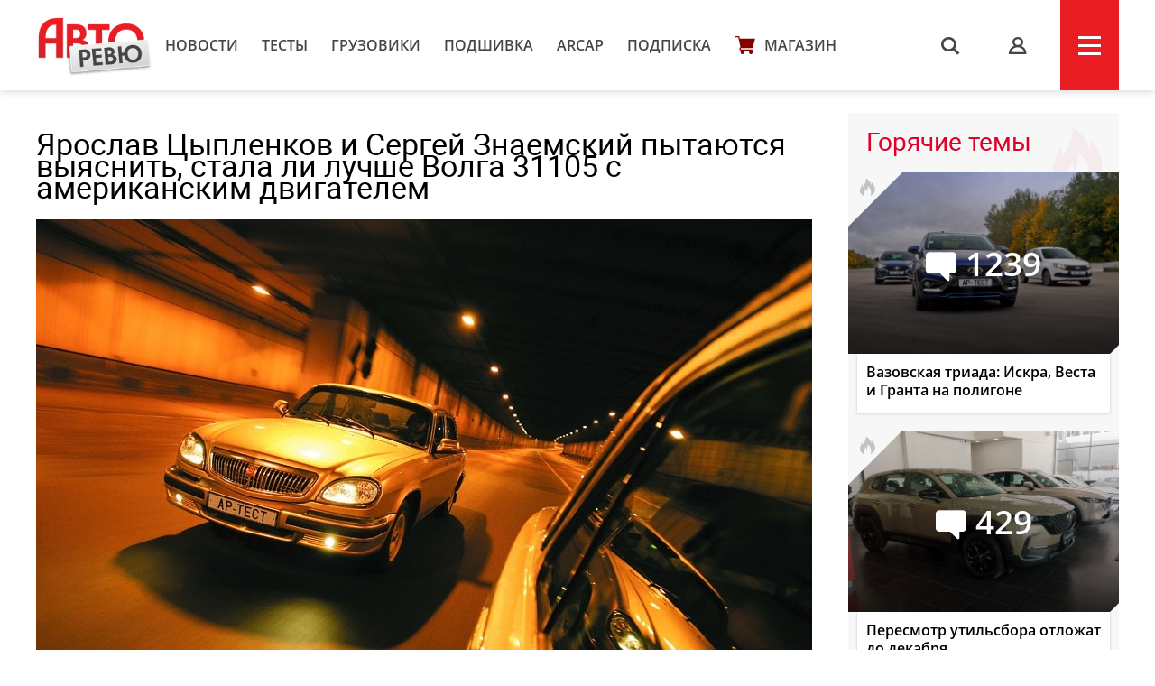

--- FILE ---
content_type: text/css
request_url: https://autoreview.ru/static/css/_blank.css?v=7856433242367
body_size: 201607
content:
/* #Color
================================================== */
/* #Basic Styles
================================================== */
body {
  background: #fff;
  font: 17px/24px 'Roboto Regular';
  color: #000;
  -webkit-font-smoothing: antialiased;
  -webkit-text-size-adjust: 100%;
}
::selection {
  color: #ea1c24;
  background: #000;
}
::-moz-selection {
  color: #ea1c24;
  background: #000;
}
::-webkit-selection {
  color: #ea1c24;
  background: #000;
}
.ui-loader {
  display: none !important;
}
/* #Typography
================================================== */
h1,
h2,
h3,
h4,
h5,
h6 {
  font-weight: normal;
}
h1 a,
h2 a,
h3 a,
h4 a,
h5 a,
h6 a {
  font-weight: inherit;
}
em,
i {
  font-family: 'Roboto Light Italic';
}
strong em,
em strong,
b i,
i b {
  font-family: 'Roboto Bold Italic';
}
small {
  font-size: 80%;
}
/* #Links
================================================== */
a {
  color: #ea1c24;
  outline: 0;
  -webkit-transition: all 0.5s ease-in-out;
  -moz-transition: all 0.5s ease-in-out;
  -o-transition: all 0.5s ease-in-out;
  -ms-transition: all 0.5s ease-in-out;
  transition: all 0.5s ease-in-out;
}
a:hover,
a:focus {
  color: #e0002a;
  text-decoration: none;
}
/* #Form
================================================== */
input,
textarea {
  -webkit-appearance: none;
  outline: none;
}
/* #Buttons
================================================== */
.button {
  color: #fff;
  font: 14px 'Roboto Bold';
  letter-spacing: .5px;
  text-transform: uppercase;
  text-decoration: none;
  background: #e0002a;
  border: 0;
  border-radius: 2px;
  padding: 10px 25px;
  margin: 0;
  outline: none;
  opacity: 1;
  cursor: pointer;
  -webkit-transition: all 0.5s ease-in-out;
  -moz-transition: all 0.5s ease-in-out;
  -o-transition: all 0.5s ease-in-out;
  -ms-transition: all 0.5s ease-in-out;
  transition: all 0.5s ease-in-out;
}
.button:hover {
  color: #fff;
  background: #ea1c24;
  -webkit-transition: all 0.5s ease-in-out;
  -moz-transition: all 0.5s ease-in-out;
  -o-transition: all 0.5s ease-in-out;
  -ms-transition: all 0.5s ease-in-out;
  transition: all 0.5s ease-in-out;
}
.button:active,
.button.active {
  color: #fff;
  background: #ea1c24;
  -webkit-transition: all 0.5s ease-in-out;
  -moz-transition: all 0.5s ease-in-out;
  -o-transition: all 0.5s ease-in-out;
  -ms-transition: all 0.5s ease-in-out;
  transition: all 0.5s ease-in-out;
}
.button.disabled {
  opacity: .3;
  cursor: not-allowed;
  -webkit-transition: all 0.5s ease-in-out;
  -moz-transition: all 0.5s ease-in-out;
  -o-transition: all 0.5s ease-in-out;
  -ms-transition: all 0.5s ease-in-out;
  transition: all 0.5s ease-in-out;
}
.button.disabled:hover {
  background: #e0002a;
}
/* #Paginator
================================================== */
.pagination {
  display: flex;
}
/* #CSS3 Mix
================================================== */
@-webkit-keyframes pulseBlue {
  0% {
    -webkit-box-shadow: 0 0 0 0 rgba(0, 109, 199, 0.6);
  }
  70% {
    -webkit-box-shadow: 0 0 0 10px rgba(0, 109, 199, 0);
  }
  100% {
    -webkit-box-shadow: 0 0 0 0 rgba(0, 109, 199, 0);
  }
}
@keyframes pulseBlue {
  0% {
    -moz-box-shadow: 0 0 0 0 rgba(0, 109, 199, 0.6);
    box-shadow: 0 0 0 0 rgba(0, 109, 199, 0.8);
  }
  70% {
    -moz-box-shadow: 0 0 0 10px rgba(0, 109, 199, 0);
    box-shadow: 0 0 0 10px rgba(0, 109, 199, 0);
  }
  100% {
    -moz-box-shadow: 0 0 0 0 rgba(0, 109, 199, 0);
    box-shadow: 0 0 0 0 rgba(0, 109, 199, 0);
  }
}
/* #Header
================================================== */
header {
  width: 100%;
  height: 100px;
  display: flex;
  position: relative;
  background: #fff;
  box-shadow: 0 0 10px 0 rgba(0, 0, 0, 0.2);
  z-index: 10;
}
header .head {
  display: flex;
  align-items: center;
  justify-content: space-between;
}
header .head-left {
  display: flex;
  align-items: center;
}
header .head-left-logo {
  width: 130px;
  height: 72px;
  display: block;
  background: url('[data-uri]') center no-repeat;
  background-size: contain;
  z-index: 11;
}
header .head-left-nav {
  color: #444547;
  font: 16px 'OpenSans Semi Bold';
  text-decoration: none;
  text-transform: uppercase;
  letter-spacing: -0.6;
  display: block;
  margin: 0 13px;
  opacity: 1;
  -webkit-transition: all 200ms ease-in-out;
  -webkit-transition-delay: 500ms;
  -o-transition: all 200ms ease-in-out;
  -o-transition-delay: 500ms;
  -moz-transition: all 200ms ease-in-out;
  -moz-transition-delay: 500ms;
  transition: all 200ms ease-in-out;
  transition-delay: 500ms;
}
header .head-left-nav.none {
  opacity: 0;
  -webkit-transition: all 200ms ease-in-out;
  -webkit-transition-delay: 0;
  -o-transition: all 200ms ease-in-out;
  -o-transition-delay: 0;
  -moz-transition: all 200ms ease-in-out;
  -moz-transition-delay: 0;
  transition: all 200ms ease-in-out;
  transition-delay: 0;
}
header .head-left-nav:hover {
  color: #e0002a;
}
header .head-left-nav.special {
  width: 200px;
  height: 74px;
  font-size: 27px;
  line-height: 28px;
  padding: 10px 0 0 92px;
  color: #bc152a;
  display: inline-block;
  position: relative;
  margin-left: 54px;
  margin-top: 10px;
  text-transform: none;
  background: url('../img/spec-menu/kia.png') 0 0 no-repeat;
}
header .head-right {
  display: flex;
  position: relative;
  height: 100px;
}
header .head-right-search {
  width: 35px;
  display: flex;
  justify-content: center;
  align-items: center;
  position: relative;
  -webkit-transition: all 0.5s ease-in-out;
  -moz-transition: all 0.5s ease-in-out;
  -o-transition: all 0.5s ease-in-out;
  -ms-transition: all 0.5s ease-in-out;
  transition: all 0.5s ease-in-out;
}
header .head-right-search .search {
  color: #444547;
  font: 20px 'Icons';
  text-decoration: none;
  position: relative;
  z-index: 1;
  cursor: pointer;
  -webkit-transition: all 0.5s ease-in-out;
  -moz-transition: all 0.5s ease-in-out;
  -o-transition: all 0.5s ease-in-out;
  -ms-transition: all 0.5s ease-in-out;
  transition: all 0.5s ease-in-out;
}
header .head-right-search .search:hover {
  color: #ea1c24;
}
header .head-right-search .closed {
  top: 52px;
  right: 0;
  opacity: 0;
  -webkit-transition: all 0.5s ease-in-out;
  -moz-transition: all 0.5s ease-in-out;
  -o-transition: all 0.5s ease-in-out;
  -ms-transition: all 0.5s ease-in-out;
  transition: all 0.5s ease-in-out;
}
header .head-right-search .input {
  width: 0;
  margin-left: -5px;
  border: 0;
  border-bottom: 1px solid #c4c4c4;
  padding: 5px 0;
  -webkit-transition: all 0.5s ease-in-out;
  -moz-transition: all 0.5s ease-in-out;
  -o-transition: all 0.5s ease-in-out;
  -ms-transition: all 0.5s ease-in-out;
  transition: all 0.5s ease-in-out;
}
header .head-right-search.active {
  width: 490px;
  margin-left: -490px;
  -webkit-transition: all 0.5s ease-in-out;
  -moz-transition: all 0.5s ease-in-out;
  -o-transition: all 0.5s ease-in-out;
  -ms-transition: all 0.5s ease-in-out;
  transition: all 0.5s ease-in-out;
}
header .head-right-search.active .input {
  width: 410px;
  border: 0;
  padding: 5px 40px 5px 40px;
  margin: 0 -25px 0 -30px;
  border-bottom: 1px solid #c4c4c4;
  outline: none;
}
header .head-right-search.active .closed {
  width: 15px;
  height: 15px;
  display: block;
  position: absolute;
  top: 52px;
  right: 0;
  cursor: pointer;
  opacity: 1;
}
header .head-right-search.active .closed:before {
  content: '';
  width: 15px;
  height: 2px;
  display: block;
  background: #444547;
  position: absolute;
  top: 0;
  left: 0;
  -moz-transform: scale(1) rotate(45deg);
  -webkit-transform: scale(1) rotate(45deg);
  -ms-transform: scale(1) rotate(45deg);
  transform: scale(1) rotate(45deg);
  -webkit-transition: all 0.5s ease-in-out;
  -moz-transition: all 0.5s ease-in-out;
  -o-transition: all 0.5s ease-in-out;
  -ms-transition: all 0.5s ease-in-out;
  transition: all 0.5s ease-in-out;
}
header .head-right-search.active .closed:after {
  content: '';
  width: 15px;
  height: 2px;
  display: block;
  background: #444547;
  position: absolute;
  top: 0;
  right: 0;
  -moz-transform: scale(1) rotate(-45deg);
  -webkit-transform: scale(1) rotate(-45deg);
  -ms-transform: scale(1) rotate(-45deg);
  transform: scale(1) rotate(-45deg);
  -webkit-transition: all 0.5s ease-in-out;
  -moz-transition: all 0.5s ease-in-out;
  -o-transition: all 0.5s ease-in-out;
  -ms-transition: all 0.5s ease-in-out;
  transition: all 0.5s ease-in-out;
}
header .head-right-search.active .closed:hover:before,
header .head-right-search.active .closed:hover:after {
  background: #ea1c24;
}
header .head-right-search a {
  display: none;
}
header .head-right-search span {
  display: block;
}
header .head-right-profil {
  width: 95px;
  display: flex;
  justify-content: center;
  align-items: center;
  margin-left: 10px;
  cursor: pointer;
  text-decoration: none;
  -webkit-transition: all 0.5s ease-in-out;
  -moz-transition: all 0.5s ease-in-out;
  -o-transition: all 0.5s ease-in-out;
  -ms-transition: all 0.5s ease-in-out;
  transition: all 0.5s ease-in-out;
}
header .head-right-profil:before {
  content: 'u';
  color: #444547;
  font: 20px 'Icons';
}
header .head-right-profil:hover {
  background: rgba(0, 0, 0, 0.1);
}
header .head-right-profil-loger {
  width: 95px;
  display: flex;
  justify-content: center;
  align-items: center;
  margin-left: 10px;
  cursor: default;
  position: relative;
  text-decoration: none;
  -webkit-transition: all 0.5s ease-in-out;
  -moz-transition: all 0.5s ease-in-out;
  -o-transition: all 0.5s ease-in-out;
  -ms-transition: all 0.5s ease-in-out;
  transition: all 0.5s ease-in-out;
}
header .head-right-profil-loger img {
  width: 45px;
  height: 45px;
  display: block;
  position: relative;
  border-radius: 100%;
}
header .head-right-profil-loger .item {
  width: 185px;
  padding: 30px 25px 20px;
  display: flex;
  flex-direction: column;
  position: absolute;
  top: 0;
  right: 0;
  background: #fff;
  box-shadow: 0 1px 3px 0 rgba(0, 0, 0, 0.15);
  z-index: 11;
}
header .head-right-profil-loger .item-user {
  display: flex;
  flex-direction: row;
  flex-wrap: wrap;
  align-items: center;
}
header .head-right-profil-loger .item-user p {
  width: 130px;
  color: #404041;
  font: 16px/20px 'OpenSans';
  width: 16px 155px;
  margin-left: 10px;
}
header .head-right-profil-loger .item-nav {
  padding-top: 25px;
  margin-top: 25px;
  border-top: 1px solid #eee;
}
header .head-right-profil-loger .item-nav a {
  color: #404041;
  font-size: 14px;
  text-decoration: none;
  display: block;
  margin-bottom: 15px;
}
header .head-right-profil-loger .item-nav a:last-child {
  margin-bottom: 0;
}
header .head-right-profil-loger .item-nav a:hover {
  color: #ea1c24;
}
header .head-right-profil-loger .item-nav .notifications-count {
  color: #e0002e;
}
header .head-right-profil-loger .item-closed {
  width: 15px;
  height: 15px;
  display: block;
  position: absolute;
  top: 15px;
  right: 10px;
  cursor: pointer;
  opacity: 1;
}
header .head-right-profil-loger .item-closed:before {
  content: '';
  width: 15px;
  height: 2px;
  display: block;
  background: #444547;
  position: absolute;
  top: 0;
  left: 0;
  -moz-transform: scale(1) rotate(45deg);
  -webkit-transform: scale(1) rotate(45deg);
  -ms-transform: scale(1) rotate(45deg);
  transform: scale(1) rotate(45deg);
  -webkit-transition: all 0.5s ease-in-out;
  -moz-transition: all 0.5s ease-in-out;
  -o-transition: all 0.5s ease-in-out;
  -ms-transition: all 0.5s ease-in-out;
  transition: all 0.5s ease-in-out;
}
header .head-right-profil-loger .item-closed:after {
  content: '';
  width: 15px;
  height: 2px;
  display: block;
  background: #444547;
  position: absolute;
  top: 0;
  right: 0;
  -moz-transform: scale(1) rotate(-45deg);
  -webkit-transform: scale(1) rotate(-45deg);
  -ms-transform: scale(1) rotate(-45deg);
  transform: scale(1) rotate(-45deg);
  -webkit-transition: all 0.5s ease-in-out;
  -moz-transition: all 0.5s ease-in-out;
  -o-transition: all 0.5s ease-in-out;
  -ms-transition: all 0.5s ease-in-out;
  transition: all 0.5s ease-in-out;
}
header .head-right-profil-loger .item-closed:hover:before,
header .head-right-profil-loger .item-closed:hover:after {
  background: #ea1c24;
}
header .head-right-profil-loger .avatar-notification {
  position: absolute;
  background: #e0002a;
  color: #fff;
  font: 12px/0 'Roboto Bold';
  z-index: 1;
  border-radius: 50%;
  top: 60px;
  right: 20px;
  width: 20px;
  height: 20px;
  display: flex;
  justify-content: center;
  align-items: center;
}
header .head-right-profil-loger:hover {
  background: rgba(0, 0, 0, 0.1);
}
header .head-right-menu {
  width: 65px;
  display: flex;
  justify-content: center;
  align-items: center;
  position: relative;
  background: #ea1c24;
  cursor: pointer;
  -webkit-transition: all 0.5s ease-in-out;
  -moz-transition: all 0.5s ease-in-out;
  -o-transition: all 0.5s ease-in-out;
  -ms-transition: all 0.5s ease-in-out;
  transition: all 0.5s ease-in-out;
}
header .head-right-menu span {
  width: 25px;
  height: 3px;
  display: block;
  position: relative;
  background: #fff;
}
header .head-right-menu span:before {
  content: '';
  width: 25px;
  height: 3px;
  display: block;
  position: absolute;
  top: -9px;
  background: #fff;
}
header .head-right-menu span:after {
  content: '';
  width: 25px;
  height: 3px;
  display: block;
  position: absolute;
  top: 9px;
  background: #fff;
}
header .head-right-menu.active:before {
  content: '';
  width: 65px;
  height: 100px;
  display: block;
  position: absolute;
  top: 0;
  left: 0;
  z-index: 1;
  background: #fff url('../img/loader.gif') center no-repeat;
}
header .head-right-menu:hover {
  background: #e0002a;
}
header .head.mobile {
  justify-content: flex-end;
}
/* #Menu
================================================== */
nav {
  width: 100%;
  display: flex;
  position: absolute;
  background: #fff;
  padding: 14px 0;
  top: 0;
  left: 0;
  box-shadow: 0 0 10px 0 rgba(0, 0, 0, 0.2);
  z-index: 11;
}
nav .nav {
  display: flex;
  flex-wrap: wrap;
}
nav .nav .closed {
  width: 15px;
  height: 15px;
  display: block;
  position: absolute;
  top: 0px;
  right: 0;
  cursor: pointer;
  opacity: 1;
}
nav .nav .closed:before {
  content: '';
  width: 15px;
  height: 2px;
  display: block;
  background: #444547;
  position: absolute;
  top: 0;
  left: 0;
  -moz-transform: scale(1) rotate(45deg);
  -webkit-transform: scale(1) rotate(45deg);
  -ms-transform: scale(1) rotate(45deg);
  transform: scale(1) rotate(45deg);
  -webkit-transition: all 0.5s ease-in-out;
  -moz-transition: all 0.5s ease-in-out;
  -o-transition: all 0.5s ease-in-out;
  -ms-transition: all 0.5s ease-in-out;
  transition: all 0.5s ease-in-out;
}
nav .nav .closed:after {
  content: '';
  width: 15px;
  height: 2px;
  display: block;
  background: #444547;
  position: absolute;
  top: 0;
  right: 0;
  -moz-transform: scale(1) rotate(-45deg);
  -webkit-transform: scale(1) rotate(-45deg);
  -ms-transform: scale(1) rotate(-45deg);
  transform: scale(1) rotate(-45deg);
  -webkit-transition: all 0.5s ease-in-out;
  -moz-transition: all 0.5s ease-in-out;
  -o-transition: all 0.5s ease-in-out;
  -ms-transition: all 0.5s ease-in-out;
  transition: all 0.5s ease-in-out;
}
nav .nav .closed:hover:before,
nav .nav .closed:hover:after {
  background: #ea1c24;
}
nav .nav-menu {
  display: flex;
}
nav .nav-menu div {
  width: 80px;
  display: flex;
  flex-direction: column;
  flex-wrap: wrap;
  padding: 0 35px;
  border-left: 1px solid #ebebeb;
}
nav .nav-menu div a {
  color: #404041;
  font: 15px/30px 'OpenSans Semi Bold';
  text-transform: uppercase;
  text-decoration: none;
}
nav .nav-menu div a:hover {
  color: #ea1c24;
}
nav .nav-menu div:first-child {
  margin-left: 170px;
}
nav .nav-menu div:last-child {
  border-right: 1px solid #ebebeb;
  margin-right: 0;
}
nav .nav-social {
  width: 130px;
  display: flex;
  flex-wrap: wrap;
  align-items: center;
  margin-left: 30px;
}
nav .nav-social a {
  width: 32px;
  height: 32px;
  color: #fff;
  margin: 0 5px 10px;
  text-decoration: none;
  display: flex;
  justify-content: center;
  align-items: center;
  border-radius: 3px;
  background: #252525;
}
nav .nav-social a:before {
  content: '';
  font: 18px 'Icons';
}
nav .nav-social a:hover {
  background: #ea1c24;
}
nav .nav-social a.vkontakte:before {
  content: 'v';
}
nav .nav-social a.facebook:before {
  content: 'f';
}
nav .nav-social a.twitter:before {
  content: 't';
}
nav .nav-social a.instargam {
  margin-top: -65px;
}
nav .nav-social a.instargam:before {
  content: 'i';
}
nav .nav-social a.youtube {
  margin-top: -65px;
}
nav .nav-social a.youtube:before {
  content: 'y';
}
nav .nav:before {
  content: '';
  width: 130px;
  height: 72px;
  display: block;
  background: url('[data-uri]') center no-repeat;
  background-size: contain;
  position: absolute;
  top: 0;
  left: 0;
  z-index: 11;
}
/* #Container
================================================== */
.link-test-auto {
  width: 100%;
  height: 250px;
  display: block;
  background: url('../banners/2.png') center no-repeat;
}
.calendar-banner {
  position: relative;
  z-index: 1;
}
.calendar-banner .text {
  width: 100%;
  height: 100px;
  display: block;
  position: relative;
  z-index: 1;
  text-decoration: none;
}
.calendar-banner .closed {
  position: absolute;
  top: -18px;
  right: 2px;
  color: #fff;
  font: 28px/0px 'Roboto Regular';
  z-index: 100;
  cursor: pointer;
  -moz-transform: rotate(45deg);
  -webkit-transform: rotate(45deg);
  -ms-transform: rotate(45deg);
  transform: rotate(45deg);
}
.container {
  margin: 0 auto;
  position: relative;
}
.breadcrumbs {
  margin: 10px 0 5px;
}
.breadcrumbs a {
  font: 12px 'OpenSans';
  color: #444547;
  text-decoration: underline;
}
.breadcrumbs a:last-child {
  text-decoration: none;
}
.pagination {
  font: 14px 'OpenSans Semi Bold';
  padding-top: 20px;
}
.pagination li {
  height: 21px;
  display: inline-block;
  -webkit-border-radius: 2px;
  -moz-border-radius: 2px;
  border-radius: 2px;
  text-align: center;
  line-height: 21px;
  padding: 0 5px;
}
.pagination li a {
  color: #e0002a;
  text-decoration: underline;
}
.pagination li.active {
  background: #e0002a;
}
.pagination li.active span,
.pagination li.active a {
  color: #fff;
  background: #e0002a;
}
.pagination li.disabled {
  color: #aaa;
}
.sidebar {
  width: 300px;
}
.sidebar-oldcars {
  width: 100%;
  color: #000;
  margin-bottom: 18px;
  border-radius: 3px;
  display: block;
  text-decoration: none;
  text-align: left;
  border: 1px solid #e9eaeb;
  box-shadow: 0 5px 3px -5px rgba(0, 0, 0, 0.5);
}
.sidebar-oldcars img {
  max-width: 95%;
  display: block;
  margin: 10px auto 0;
}
.sidebar-oldcars p {
  font: 18px/25px 'Roboto Regular';
  margin-top: -5px;
  padding-left: 20px;
}
.sidebar-oldcars:hover {
  color: #e0002a;
}
.sidebar-arcap {
  width: 100%;
  height: 159px;
  overflow: hidden;
  display: block;
  margin-bottom: 18px;
  position: relative;
}
.sidebar-arcap .logo {
  width: 170px;
  position: absolute;
  top: 55px;
  left: 60px;
  z-index: 8;
}
.sidebar-arcap .gif {
  position: relative;
  max-width: 100%;
  z-index: 5;
}
.sidebar-arcap:after {
  width: 160px;
  height: 26px;
  content: 'Наши краш-тесты';
  color: #fff;
  text-align: center;
  font: 16px/24px 'Roboto Bold';
  background: #ec7e0f;
  position: absolute;
  z-index: 8;
  top: 110px;
  left: 67px;
  opacity: 0;
  -webkit-transition: all 400ms ease-in-out;
  -webkit-transition-delay: 0;
  -o-transition: all 400ms ease-in-out;
  -o-transition-delay: 0;
  -moz-transition: all 400ms ease-in-out;
  -moz-transition-delay: 0;
  transition: all 400ms ease-in-out;
  transition-delay: 0;
}
.sidebar-arcap:before {
  content: '';
  top: 0;
  right: 0;
  bottom: 0;
  left: 0;
  position: absolute;
  z-index: 6;
  background: rgba(255, 255, 255, 0.3);
  -webkit-transition: all 400ms ease-in-out;
  -webkit-transition-delay: 300ms;
  -o-transition: all 400ms ease-in-out;
  -o-transition-delay: 300ms;
  -moz-transition: all 400ms ease-in-out;
  -moz-transition-delay: 300ms;
  transition: all 400ms ease-in-out;
  transition-delay: 300ms;
}
.sidebar-arcap:hover:after {
  opacity: 1;
  -webkit-transition: all 400ms ease-in-out;
  -webkit-transition-delay: 300ms;
  -o-transition: all 400ms ease-in-out;
  -o-transition-delay: 300ms;
  -moz-transition: all 400ms ease-in-out;
  -moz-transition-delay: 300ms;
  transition: all 400ms ease-in-out;
  transition-delay: 300ms;
}
.sidebar-arcap:hover:before {
  background: rgba(255, 255, 255, 0.6);
  -webkit-transition: all 400ms ease-in-out;
  -webkit-transition-delay: 0;
  -o-transition: all 400ms ease-in-out;
  -o-transition-delay: 0;
  -moz-transition: all 400ms ease-in-out;
  -moz-transition-delay: 0;
  transition: all 400ms ease-in-out;
  transition-delay: 0;
}
.sidebar-300 {
  margin-bottom: 15px;
}
.sidebar-sport {
  width: 100%;
  height: 150px;
  display: block;
  margin-bottom: 20px;
  border-radius: 2px;
  background-color: #ea1c24;
  background-image: url('../img/a-sport.png');
  background-repeat: no-repeat;
  background-position: center;
}
.sidebar-white {
  padding: 18px 20px;
  margin-bottom: 20px;
  border: 1px solid #e9eaeb;
  border-radius: 3px;
  position: relative;
  box-shadow: 0 5px 3px -5px rgba(0, 0, 0, 0.5);
}
.sidebar-white p {
  margin: 0;
}
.sidebar-white-title {
  font: 16px 'OpenSans Semi Bold';
}
.sidebar-white-button {
  padding-bottom: 10px;
}
.sidebar-white .forum {
  font: 16px 'OpenSans Semi Bold';
  text-decoration: none;
  display: inline-block;
  -webkit-transition: all 250ms ease-in-out;
  -moz-transition: all 250ms ease-in-out;
  -o-transition: all 250ms ease-in-out;
  -ms-transition: all 250ms ease-in-out;
  transition: all 250ms ease-in-out;
}
.sidebar-white .forum:before {
  content: 'F';
  font: 45px 'Icons';
  margin-right: 10px;
  position: absolute;
  top: 10px;
  left: 10px;
  opacity: .1;
  -webkit-transition: all 250ms ease-in-out;
  -moz-transition: all 250ms ease-in-out;
  -o-transition: all 250ms ease-in-out;
  -ms-transition: all 250ms ease-in-out;
  transition: all 250ms ease-in-out;
}
.sidebar-white .forum:hover {
  color: #000;
}
.sidebar-white .forum:hover:before {
  color: #e0002a;
  opacity: 1;
  -webkit-transition: all 250ms ease-in-out;
  -moz-transition: all 250ms ease-in-out;
  -o-transition: all 250ms ease-in-out;
  -ms-transition: all 250ms ease-in-out;
  transition: all 250ms ease-in-out;
}
.sidebar-white .owl-carousel {
  margin-top: 5px;
  margin-bottom: 10px;
  position: relative;
}
.sidebar-white .owl-carousel div {
  height: 80px;
  background-repeat: no-repeat;
  background-size: contain;
  background-position: center;
  font-size: 0;
}
.sidebar-white .owl-carousel:before {
  content: '';
  width: 80px;
  height: 75px;
  display: block;
  position: absolute;
  top: 0;
  left: 0;
  z-index: 1;
  background: -moz-linear-gradient(left, #ffffff 0%, #ffffff 20%, rgba(255, 255, 255, 0) 100%);
  background: -webkit-linear-gradient(left, #ffffff 0%, #ffffff 20%, rgba(255, 255, 255, 0) 100%);
  background: linear-gradient(to right, #ffffff 0%, #ffffff 20%, rgba(255, 255, 255, 0) 100%);
}
.sidebar-white .owl-carousel:after {
  content: '';
  width: 80px;
  height: 75px;
  display: block;
  position: absolute;
  top: 0;
  right: 0;
  z-index: 1;
  background: -moz-linear-gradient(left, rgba(255, 255, 255, 0) 0%, #ffffff 80%, #ffffff 100%);
  background: -webkit-linear-gradient(left, rgba(255, 255, 255, 0) 0%, #ffffff 80%, #ffffff 100%);
  background: linear-gradient(to right, rgba(255, 255, 255, 0) 0%, #ffffff 80%, #ffffff 100%);
}
.sidebar-white.newsletter {
  text-align: center;
}
.sidebar-white.newsletter .title {
  color: #e0002a;
  font-family: 'OpenSans Semi Bold';
  margin-bottom: 5px;
}
.sidebar-white.newsletter .text {
  font-size: 14px;
  font-family: 'OpenSans Italic';
  line-height: 16px;
  margin-bottom: 15px;
}
.sidebar-white.newsletter .input {
  width: 100%;
  font: 14px 'OpenSans';
  border: 1px solid #e7e7e7;
  border-radius: 3px;
  padding: 9px 13px;
  margin-bottom: 10px;
  box-sizing: border-box;
  box-shadow: inset 0 3px 3px -3px #e7e7e7;
  margin-bottom: 15px;
}
.sidebar-white.newsletter .button {
  margin-bottom: 5px;
}
.sidebar-white.link {
  text-decoration: none;
  display: block;
  padding-left: 95px;
}
.sidebar-white.link .title {
  color: #e0002a;
  font: 16px 'OpenSans Semi Bold';
}
.sidebar-white.link .text {
  color: #000;
  font: 15px 'OpenSans';
}
.sidebar-white.location {
  background: url('../img/sidebar/ar-location.png') left center no-repeat;
}
.sidebar-white.parking {
  background: url('../img/sidebar/ar-parking.png') left center no-repeat;
}
.sidebar-white.center {
  text-align: center;
}
.sidebar-gray {
  background: #fbfbfb;
  border: 1px solid #e9eaeb;
  border-radius: 3px;
  padding: 18px 20px;
  margin-bottom: 20px;
  position: relative;
  box-shadow: 0 5px 3px -5px rgba(0, 0, 0, 0.5);
}
.sidebar-gray-title {
  color: #e0002a;
  font: 16px 'OpenSans Semi Bold';
}
.sidebar-gray-wrapp {
  position: relative;
}
.sidebar-gray-wrapp .item {
  padding-bottom: 5px;
  margin-bottom: 10px;
  border-bottom: 1px solid #e9eaeb;
}
.sidebar-gray-wrapp .item p {
  font: 14px/18px 'OpenSans';
  margin-bottom: 10px;
}
.sidebar-gray-wrapp .item img {
  width: 100%;
  height: auto;
}
.sidebar-gray-wrapp .item .date {
  color: #e0002a;
  color: 14px;
}
.sidebar-gray-wrapp .item:first-child {
  margin-top: 10px;
}
.sidebar-gray-wrapp .item:last-child {
  border-bottom: 0;
  margin-bottom: 20px;
}
.sidebar-gray-wrapp .mCSB_scrollTools .mCSB_draggerContainer {
  right: -25px;
}
.sidebar-gray-wrapp:before {
  content: '';
  width: 100%;
  height: 30px;
  display: block;
  position: absolute;
  top: 0;
  z-index: 1;
  background: -moz-linear-gradient(top, #fbfbfb 0%, #fbfbfb 10%, rgba(251, 251, 251, 0) 100%);
  background: -webkit-linear-gradient(top, #fbfbfb 0%, #fbfbfb 10%, rgba(251, 251, 251, 0) 100%);
  background: linear-gradient(to bottom, #fbfbfb 0%, #fbfbfb 10%, rgba(251, 251, 251, 0) 100%);
}
.sidebar-gray-wrapp:after {
  content: '';
  width: 100%;
  height: 30px;
  display: block;
  position: absolute;
  bottom: 0;
  z-index: 1;
  background: -moz-linear-gradient(top, rgba(251, 251, 251, 0) 0%, rgba(251, 251, 251, 0) 7%, #fbfbfb 90%, #fbfbfb 100%);
  background: -webkit-linear-gradient(top, rgba(251, 251, 251, 0) 0%, rgba(251, 251, 251, 0) 7%, #fbfbfb 90%, #fbfbfb 100%);
  background: linear-gradient(to bottom, rgba(251, 251, 251, 0) 0%, rgba(251, 251, 251, 0) 7%, #fbfbfb 90%, #fbfbfb 100%);
}
.sidebar-gray-more {
  text-align: center;
}
.sidebar-gray-more .more {
  font: 16px 'OpenSans Semi Bold';
  text-decoration: none;
  position: relative;
}
.sidebar-gray-more .more:after {
  content: '>';
  font: 13px 'Icons';
  position: absolute;
  top: 6px;
  right: -10px;
  -webkit-transition: all 450ms ease-in-out;
  -moz-transition: all 450ms ease-in-out;
  -o-transition: all 450ms ease-in-out;
  -ms-transition: all 450ms ease-in-out;
  transition: all 450ms ease-in-out;
}
.sidebar-gray-more .more:hover:after {
  right: -15px;
}
.sidebar-them {
  position: relative;
  border-radius: 3px;
  margin-bottom: 20px;
  background: #f7f7f7;
}
.sidebar-them-title {
  color: #e0002a;
  font: 28px 'Roboto Regular';
  position: relative;
  padding: 16px 0 17px 20px;
}
.sidebar-them-title:after {
  color: #e0002a;
  content: '\e91c';
  font: 65px 'Icons';
  position: absolute;
  right: 19px;
  top: 15px;
  opacity: .05;
}
.sidebar-them-wrapp .item {
  margin-bottom: 20px;
}
.sidebar-them-wrapp .item-img {
  display: flex;
  flex-wrap: wrap;
  justify-content: center;
  align-items: center;
  height: 201px;
  position: relative;
  background-repeat: no-repeat;
  background-position: center;
  background-size: contain;
}
.sidebar-them-wrapp .item-img-comments {
  color: #fff;
  position: relative;
  z-index: 2;
  opacity: 1;
  font: 37px 'OpenSans Semi Bold';
  -webkit-transition: all 200ms ease-in-out;
  -webkit-transition-delay: 0;
  -o-transition: all 200ms ease-in-out;
  -o-transition-delay: 0;
  -moz-transition: all 200ms ease-in-out;
  -moz-transition-delay: 0;
  transition: all 200ms ease-in-out;
  transition-delay: 0;
}
.sidebar-them-wrapp .item-img-comments:before {
  content: '\e909';
  font: 32px 'Icons';
  margin-right: 10px;
}
.sidebar-them-wrapp .item-img-border {
  width: 100%;
  height: 201px;
  display: block;
  z-index: 5;
  position: absolute;
  top: 0;
  left: 0;
}
.sidebar-them-wrapp .item-img-border-fire {
  position: absolute;
  top: 5px;
  left: 13px;
  z-index: 10;
}
.sidebar-them-wrapp .item-img-border-fire:before {
  color: #c2c2c2;
  content: '\e91c';
  font: 20px 'Icons';
  -webkit-transition: all 200ms ease-in-out;
  -webkit-transition-delay: 0;
  -o-transition: all 200ms ease-in-out;
  -o-transition-delay: 0;
  -moz-transition: all 200ms ease-in-out;
  -moz-transition-delay: 0;
  transition: all 200ms ease-in-out;
  transition-delay: 0;
}
.sidebar-them-wrapp .item-img-border:before {
  content: '';
  position: absolute;
  left: 0;
  top: 0;
  border: 30px solid transparent;
  border-left: 30px solid #f7f7f7;
  border-top: 30px solid #f7f7f7;
}
.sidebar-them-wrapp .item-img-border:after {
  content: '';
  position: absolute;
  right: 0;
  bottom: 0;
  border: 5px solid transparent;
  border-right: 5px solid #f7f7f7;
  border-bottom: 5px solid #f7f7f7;
}
.sidebar-them-wrapp .item-img:after {
  content: '';
  width: 100%;
  height: 201px;
  display: block;
  position: absolute;
  bottom: 0;
  left: 0;
  z-index: 1;
  opacity: 1;
  background: -moz-linear-gradient(top, rgba(0, 0, 0, 0) 0%, rgba(0, 0, 0, 0.75) 100%);
  background: -webkit-linear-gradient(top, rgba(0, 0, 0, 0) 0%, rgba(0, 0, 0, 0.75) 100%);
  background: linear-gradient(to bottom, rgba(0, 0, 0, 0) 0%, rgba(0, 0, 0, 0.75) 100%);
  -webkit-transition: all 200ms ease-in-out;
  -webkit-transition-delay: 150ms;
  -o-transition: all 200ms ease-in-out;
  -o-transition-delay: 150ms;
  -moz-transition: all 200ms ease-in-out;
  -moz-transition-delay: 150ms;
  transition: all 200ms ease-in-out;
  transition-delay: 150ms;
}
.sidebar-them-wrapp .item-content {
  color: #000;
  margin: 0 10px;
  padding: 10px 10px 15px;
  font: 16px/20px 'OpenSans Semi Bold';
  box-shadow: 0 1px 3px 0 rgba(0, 0, 0, 0.2);
  background: #fff;
}
.sidebar-them-wrapp .item:hover {
  cursor: pointer;
}
.sidebar-them-wrapp .item:hover .item-img:after,
.sidebar-them-wrapp .item:hover .item-img-comments {
  opacity: 0;
}
.sidebar-them-wrapp .item:hover .item-img-border-fire:before {
  color: #e0002a;
}
.sidebar-them-wrapp .item:last-child {
  margin-bottom: 10px;
}
.sidebar-them:after {
  content: '';
  width: 100%;
  height: 2px;
  display: block;
}
.sidebar-discussing {
  position: relative;
  border-radius: 3px;
  margin-bottom: 20px;
  background: #f7f7f7;
}
.sidebar-discussing-title {
  color: #e0002a;
  font: 28px 'Roboto Regular';
  position: relative;
  padding: 16px 0 17px 20px;
}
.sidebar-discussing-wrapp .item {
  color: #000;
  text-decoration: none;
  margin: 0 20px;
  display: block;
  margin-bottom: 20px;
}
.sidebar-discussing-wrapp .item-autor {
  display: flex;
  flex-wrap: wrap;
  align-items: center;
  position: relative;
  margin-bottom: 15px;
}
.sidebar-discussing-wrapp .item-autor img {
  width: 45px;
  height: 45px;
  border-radius: 100%;
  display: block;
  margin-right: 15px;
}
.sidebar-discussing-wrapp .item-autor span {
  width: 200px;
  color: #7f7f7f;
  font: 16px/21px 'OpenSans';
}
.sidebar-discussing-wrapp .item-autor:after {
  content: '';
  position: absolute;
  left: 11px;
  bottom: -15px;
  border: 10px solid transparent;
  border-bottom: 10px solid #fff;
}
.sidebar-discussing-wrapp .item-text {
  font: 14px/20px 'OpenSans';
  padding: 10px;
  max-height: 114px;
  overflow: hidden;
  background: #fff;
  border-radius: 3px;
  position: relative;
  -webkit-transition: all 200ms ease-in-out;
  -moz-transition: all 200ms ease-in-out;
  -o-transition: all 200ms ease-in-out;
  -ms-transition: all 200ms ease-in-out;
  transition: all 200ms ease-in-out;
}
.sidebar-discussing-wrapp .item-text.shadow:after {
  content: '';
  width: 100%;
  height: 50px;
  display: block;
  position: absolute;
  bottom: 0;
  background: -moz-linear-gradient(top, rgba(255, 255, 255, 0) 0%, #ffffff 90%, #ffffff 100%);
  background: -webkit-linear-gradient(top, rgba(255, 255, 255, 0) 0%, #ffffff 90%, #ffffff 100%);
  background: linear-gradient(to bottom, rgba(255, 255, 255, 0) 0%, #ffffff 90%, #ffffff 100%);
}
.sidebar-discussing-wrapp .item:hover {
  cursor: pointer;
}
.sidebar-discussing-wrapp .item:hover .item-text {
  color: #e0002a;
}
.sidebar-discussing-wrapp .item:last-child {
  margin-bottom: 10px;
}
.sidebar-discussing:after {
  content: '';
  width: 100%;
  height: 2px;
  display: block;
}
.sidebar .tgb {
  padding: 10px;
  border-radius: 2px;
  margin-bottom: 20px;
  background: #dde5e8;
  color: #000;
  text-decoration: none;
  display: flex;
  justify-content: space-between;
  padding-bottom: 10px;
}
.sidebar .tgb div {
  width: 100px;
}
.sidebar .tgb div img {
  max-width: 100%;
  display: block;
}
.sidebar .tgb p {
  width: 173px;
  font: 16px/20px 'OpenSans';
  margin: 0;
  -webkit-transition: all 0.5s ease-in-out;
  -moz-transition: all 0.5s ease-in-out;
  -o-transition: all 0.5s ease-in-out;
  -ms-transition: all 0.5s ease-in-out;
  transition: all 0.5s ease-in-out;
}
.sidebar .tgb:hover p {
  color: #e0002a;
  -webkit-transition: all 0.5s ease-in-out;
  -moz-transition: all 0.5s ease-in-out;
  -o-transition: all 0.5s ease-in-out;
  -ms-transition: all 0.5s ease-in-out;
  transition: all 0.5s ease-in-out;
}
.sidebar .widgetResourse {
  height: 119px;
  background: #fff url('../img/sidebar/lada-vx/bg.png') bottom center no-repeat;
  border: 1px solid #e9eaeb;
  border-radius: 3px;
  position: relative;
  overflow: hidden;
  box-shadow: 0 5px 3px -5px rgba(0, 0, 0, 0.5);
  cursor: pointer;
}
.sidebar .widgetResourse-vesta,
.sidebar .widgetResourse-xray {
  height: 119px;
  position: absolute;
  bottom: 0;
  z-index: 5;
  -webkit-transition: all 0.5s ease-in-out;
  -moz-transition: all 0.5s ease-in-out;
  -o-transition: all 0.5s ease-in-out;
  -ms-transition: all 0.5s ease-in-out;
  transition: all 0.5s ease-in-out;
}
.sidebar .widgetResourse-vesta span,
.sidebar .widgetResourse-xray span {
  color: #e0002a;
  font: 14px 'OpenSans Semi Bold';
  display: inline-block;
  position: absolute;
}
.sidebar .widgetResourse-vesta img,
.sidebar .widgetResourse-xray img {
  display: block;
}
.sidebar .widgetResourse-vesta {
  width: 250px;
  left: -185px;
  padding-right: 38px;
  padding-left: 50px;
}
.sidebar .widgetResourse-vesta img {
  margin-top: 24px;
}
.sidebar .widgetResourse-vesta span {
  top: -15px;
  right: 123px;
  opacity: 0;
  -webkit-transition: all 0.3s ease-in-out;
  -webkit-transition-delay: 0ms;
  -o-transition: all 0.3s ease-in-out;
  -o-transition-delay: 0ms;
  -moz-transition: all 0.3s ease-in-out;
  -moz-transition-delay: 0ms;
  transition: all 0.3s ease-in-out;
  transition-delay: 0ms;
}
.sidebar .widgetResourse-xray {
  width: 250px;
  right: -185px;
  padding-right: 50px;
  padding-left: 38px;
}
.sidebar .widgetResourse-xray img {
  margin-top: 10px;
}
.sidebar .widgetResourse-xray span {
  top: -15px;
  right: 123px;
  opacity: 0;
  -webkit-transition: all 0.3s ease-in-out;
  -webkit-transition-delay: 0ms;
  -o-transition: all 0.3s ease-in-out;
  -o-transition-delay: 0ms;
  -moz-transition: all 0.3s ease-in-out;
  -moz-transition-delay: 0ms;
  transition: all 0.3s ease-in-out;
  transition-delay: 0ms;
}
.sidebar .widgetResourse-title {
  color: #e0002a;
  text-align: center;
  font: 20px/22px 'OpenSans Semi Bold';
  margin-top: 31px;
  opacity: 1;
  -webkit-transition: all 0.5s ease-in-out;
  -moz-transition: all 0.5s ease-in-out;
  -o-transition: all 0.5s ease-in-out;
  -ms-transition: all 0.5s ease-in-out;
  transition: all 0.5s ease-in-out;
}
.sidebar .widgetResourse:hover .widgetResourse-title {
  margin-top: -40px;
  opacity: 0;
  -webkit-transition: all 0.5s ease-in-out;
  -moz-transition: all 0.5s ease-in-out;
  -o-transition: all 0.5s ease-in-out;
  -ms-transition: all 0.5s ease-in-out;
  transition: all 0.5s ease-in-out;
}
.sidebar .widgetResourse:hover .widgetResourse-vesta {
  left: -306px;
  -webkit-transition: all 0.5s ease-in-out;
  -moz-transition: all 0.5s ease-in-out;
  -o-transition: all 0.5s ease-in-out;
  -ms-transition: all 0.5s ease-in-out;
  transition: all 0.5s ease-in-out;
}
.sidebar .widgetResourse:hover .widgetResourse-vesta:hover {
  left: -25px;
  z-index: 10;
}
.sidebar .widgetResourse:hover .widgetResourse-vesta:hover span {
  top: 5px;
  opacity: 1;
  -webkit-transition: all 0.2s ease-in-out;
  -webkit-transition-delay: 350ms;
  -o-transition: all 0.2s ease-in-out;
  -o-transition-delay: 350ms;
  -moz-transition: all 0.2s ease-in-out;
  -moz-transition-delay: 350ms;
  transition: all 0.2s ease-in-out;
  transition-delay: 350ms;
}
.sidebar .widgetResourse:hover .widgetResourse-xray {
  right: -306px;
  -webkit-transition: all 0.5s ease-in-out;
  -moz-transition: all 0.5s ease-in-out;
  -o-transition: all 0.5s ease-in-out;
  -ms-transition: all 0.5s ease-in-out;
  transition: all 0.5s ease-in-out;
}
.sidebar .widgetResourse:hover .widgetResourse-xray:hover {
  right: -25px;
  z-index: 10;
}
.sidebar .widgetResourse:hover .widgetResourse-xray:hover span {
  top: 5px;
  opacity: 1;
  -webkit-transition: all 0.2s ease-in-out;
  -webkit-transition-delay: 350ms;
  -o-transition: all 0.2s ease-in-out;
  -o-transition-delay: 350ms;
  -moz-transition: all 0.2s ease-in-out;
  -moz-transition-delay: 350ms;
  transition: all 0.2s ease-in-out;
  transition-delay: 350ms;
}
.chat-site {
  width: 500px;
  top: 0;
  right: -503px;
  bottom: 0;
  position: fixed;
  background: #fff;
  z-index: 301;
  box-shadow: 0 1px 4px 0 rgba(0, 0, 0, 0.3);
  -webkit-transition: all 550ms ease-in-out;
  -webkit-transition-delay: 0;
  -o-transition: all 550ms ease-in-out;
  -o-transition-delay: 0;
  -moz-transition: all 550ms ease-in-out;
  -moz-transition-delay: 0;
  transition: all 550ms ease-in-out;
  transition-delay: 0;
}
.chat-site .item {
  display: flex;
  flex-wrap: wrap;
  justify-content: space-between;
  padding: 15px 0;
  margin: 0 10px;
  border-bottom: 1px solid #eee;
}
.chat-site .item-left {
  width: 75px;
}
.chat-site .item-left .img {
  width: 75px;
  height: 75px;
  display: block;
  border-radius: 100%;
  margin-bottom: 10px;
}
.chat-site .item-left .like {
  color: #999;
  font: 14px 'OpenSans Semi Bold';
  text-align: center;
  cursor: pointer;
}
.chat-site .item-left .like:before {
  content: '\e912';
  font: 18px 'Icons';
  margin: -1px 5px 0 0;
  display: inline-block;
  vertical-align: top;
  -webkit-transition: all 350ms ease-in-out;
  -webkit-transition-delay: 0;
  -o-transition: all 350ms ease-in-out;
  -o-transition-delay: 0;
  -moz-transition: all 350ms ease-in-out;
  -moz-transition-delay: 0;
  transition: all 350ms ease-in-out;
  transition-delay: 0;
}
.chat-site .item-left .like:hover:before,
.chat-site .item-left .like.active:before {
  color: #4aa9d9;
}
.chat-site .item-right {
  width: 395px;
  margin-left: 10px;
}
.chat-site .item-right .name {
  color: #000;
  font: 16px 'OpenSans Semi Bold';
  display: flex;
  flex-wrap: wrap;
  justify-content: space-between;
  align-items: flex-end;
  margin-bottom: 5px;
}
.chat-site .item-right .name .date {
  color: #999;
  font: 12px 'OpenSans Italic';
  padding-bottom: 1px;
}
.chat-site .item-right .text p {
  color: #333;
  font: 16px/22px 'OpenSans';
  margin: 0 0 5px;
}
.chat-site .item-right .text p:last-child {
  margin-bottom: 0;
}
.chat-site .item-right .text img {
  max-width: 100%;
  display: block;
  margin-bottom: 5px;
}
.chat-site .item-right .text img:last-child {
  margin-bottom: 0;
}
.chat-site .mCSB_dragger_bar {
  right: -3px;
}
.chat-site.active {
  right: 0;
  -webkit-transition: all 550ms ease-in-out;
  -webkit-transition-delay: 0;
  -o-transition: all 550ms ease-in-out;
  -o-transition-delay: 0;
  -moz-transition: all 550ms ease-in-out;
  -moz-transition-delay: 0;
  transition: all 550ms ease-in-out;
  transition-delay: 0;
}
.chat-site:before {
  content: '';
  width: 100%;
  height: 20px;
  display: block;
  position: absolute;
  top: 0;
  left: 0;
  background: -moz-linear-gradient(top, #ffffff 0%, #ffffff 15%, rgba(255, 255, 255, 0) 99%, rgba(255, 255, 255, 0) 100%);
  background: -webkit-linear-gradient(top, #ffffff 0%, #ffffff 15%, rgba(255, 255, 255, 0) 99%, rgba(255, 255, 255, 0) 100%);
  background: linear-gradient(to bottom, #ffffff 0%, #ffffff 15%, rgba(255, 255, 255, 0) 99%, rgba(255, 255, 255, 0) 100%);
  z-index: 1;
}
.chat-site:after {
  content: '';
  width: 100%;
  height: 20px;
  display: block;
  position: absolute;
  bottom: 0;
  left: 0;
  background: -moz-linear-gradient(top, rgba(255, 255, 255, 0) 0%, #ffffff 85%, #ffffff 100%);
  background: -webkit-linear-gradient(top, rgba(255, 255, 255, 0) 0%, #ffffff 85%, #ffffff 100%);
  background: linear-gradient(to bottom, rgba(255, 255, 255, 0) 0%, #ffffff 85%, #ffffff 100%);
  z-index: 1;
}
.chat-link {
  text-decoration: none;
  position: fixed;
  right: 20px;
  bottom: 20px;
  display: block;
  z-index: 310;
  -webkit-transition: all 550ms ease-in-out;
  -webkit-transition-delay: 0;
  -o-transition: all 550ms ease-in-out;
  -o-transition-delay: 0;
  -moz-transition: all 550ms ease-in-out;
  -moz-transition-delay: 0;
  transition: all 550ms ease-in-out;
  transition-delay: 0;
}
.chat-link:before {
  content: '\e907';
  font: 40px 'Icons';
  color: #e0002a;
  display: block;
  -webkit-transition: all 550ms ease-in-out;
  -webkit-transition-delay: 0;
  -o-transition: all 550ms ease-in-out;
  -o-transition-delay: 0;
  -moz-transition: all 550ms ease-in-out;
  -moz-transition-delay: 0;
  transition: all 550ms ease-in-out;
  transition-delay: 0;
}
.chat-link:after {
  color: #fff;
  content: '+';
  width: 20px;
  height: 20px;
  font: 28px/17px 'OpenSans Semi Bold';
  text-align: center;
  display: block;
  background: #e0002a;
  position: absolute;
  top: 11px;
  left: 9px;
  opacity: 0;
  -moz-transform: rotate(0deg);
  -webkit-transform: rotate(0deg);
  -ms-transform: rotate(0deg);
  transform: rotate(0deg);
  -webkit-transition: all 350ms ease-in-out;
  -webkit-transition-delay: 0;
  -o-transition: all 350ms ease-in-out;
  -o-transition-delay: 0;
  -moz-transition: all 350ms ease-in-out;
  -moz-transition-delay: 0;
  transition: all 350ms ease-in-out;
  transition-delay: 0;
}
.chat-link.active {
  right: 495px;
  z-index: 302;
}
.chat-link.active:after {
  opacity: 1;
  -moz-transform: rotate(45deg);
  -webkit-transform: rotate(45deg);
  -ms-transform: rotate(45deg);
  transform: rotate(45deg);
}
.chat-overlay {
  width: 100%;
  height: 100%;
  position: fixed;
  overflow: hidden;
  top: 0;
  left: 0;
  background: rgba(0, 0, 0, 0);
  z-index: 300;
  -webkit-transition: all 350ms ease-in-out;
  -webkit-transition-delay: 0;
  -o-transition: all 350ms ease-in-out;
  -o-transition-delay: 0;
  -moz-transition: all 350ms ease-in-out;
  -moz-transition-delay: 0;
  transition: all 350ms ease-in-out;
  transition-delay: 0;
}
.chat-overlay.active {
  background: rgba(0, 0, 0, 0.7);
  -webkit-transition: all 350ms ease-in-out;
  -webkit-transition-delay: 0;
  -o-transition: all 350ms ease-in-out;
  -o-transition-delay: 0;
  -moz-transition: all 350ms ease-in-out;
  -moz-transition-delay: 0;
  transition: all 350ms ease-in-out;
  transition-delay: 0;
}
.up-button {
  top: 0;
  left: 0;
  width: 35px;
  height: 100%;
  position: fixed;
  cursor: pointer;
  background-color: #f8f8f8;
  opacity: 0.4;
  z-index: 11;
  text-align: center;
  padding-top: 10px;
  -webkit-user-select: none;
  -moz-user-select: none;
  -ms-user-select: none;
  -o-user-select: none;
  user-select: none;
  display: none;
}
.up-button .arrow {
  width: 16px;
  height: 16px;
  font: 16px 'Icons';
  font-weight: 600;
  display: inline-block;
  margin: 0 auto;
  transform: rotate(270deg);
}
.up-button .down {
  transform: rotate(90deg);
}
.up-button:hover {
  opacity: 0.9;
}
.photobox a {
  text-align: center;
  text-decoration: none;
}
.photobox a:hover {
  cursor: zoom-in;
}
.photobox img {
  margin-bottom: 10px;
}
.photobox.one {
  display: flex;
  flex-wrap: wrap;
  justify-content: center;
  margin-bottom: 15px;
}
.photobox.one a {
  width: 575px;
  display: block;
}
.photobox.one a img {
  max-width: 100%;
  margin: 0 auto 10px;
}
.photobox.two {
  display: flex;
  flex-wrap: wrap;
  justify-content: space-between;
  margin-bottom: 15px;
}
.photobox.two a {
  width: 286px;
  overflow: hidden;
  display: block;
}
.photobox.two a img {
  max-width: 100%;
}
.photobox.three {
  display: flex;
  flex-wrap: wrap;
  justify-content: space-between;
  margin-bottom: 15px;
}
.photobox.three a {
  width: 189px;
  overflow: hidden;
  display: block;
}
.photobox.three a img {
  max-width: 100%;
}
.photobox.four {
  display: flex;
  flex-wrap: wrap;
  justify-content: space-between;
  margin-bottom: 5px;
}
.photobox.four a {
  width: 286px;
  overflow: hidden;
  display: block;
  margin-bottom: 3px;
}
.photobox.four a img {
  max-width: 100%;
}
.photobox.four a:nth-of-type(1),
.photobox.four a:nth-of-type(2) {
  margin-bottom: 10px;
}
.photobox.sliderBox {
  margin-bottom: 25px;
}
.photobox.sliderBox a {
  width: 286px;
  overflow: hidden;
  display: block;
  margin-right: 3px;
}
.photobox.sliderBox a img {
  max-width: 100%;
}
.photobox.sliderBox .slick-arrow {
  width: 40px;
  height: 183px;
  font-size: 0;
  position: absolute;
  top: 0;
  background: transparent;
  background-repeat: no-repeat;
  z-index: 11;
  outline: none;
}
.photobox.sliderBox .slick-prev {
  left: -40px;
}
.photobox.sliderBox .slick-prev:before {
  width: 25px;
  height: 25px;
  content: '<';
  font: 25px 'Icons';
  letter-spacing: -2px;
  text-align: center;
  margin-left: 5px;
  display: block;
  color: rgba(0, 0, 0, 0.3);
  border: 2px solid rgba(0, 0, 0, 0.3);
  border-radius: 100%;
  -moz-transform: scale(1) rotate(180deg);
  -webkit-transform: scale(1) rotate(180deg);
  -ms-transform: scale(1) rotate(180deg);
  transform: scale(1) rotate(180deg);
  -webkit-transition: all 0.5s ease-in-out;
  -moz-transition: all 0.5s ease-in-out;
  -o-transition: all 0.5s ease-in-out;
  -ms-transition: all 0.5s ease-in-out;
  transition: all 0.5s ease-in-out;
}
.photobox.sliderBox .slick-prev:hover:before {
  color: rgba(244, 0, 52, 0.9);
  border: 2px solid rgba(244, 0, 52, 0.9);
  -webkit-transition: all 0.5s ease-in-out;
  -moz-transition: all 0.5s ease-in-out;
  -o-transition: all 0.5s ease-in-out;
  -ms-transition: all 0.5s ease-in-out;
  transition: all 0.5s ease-in-out;
}
.photobox.sliderBox .slick-next {
  right: -40px;
}
.photobox.sliderBox .slick-next:before {
  width: 25px;
  height: 25px;
  content: '<';
  font: 25px 'Icons';
  letter-spacing: -2px;
  text-align: center;
  margin-left: 5px;
  display: block;
  color: rgba(0, 0, 0, 0.3);
  border: 2px solid rgba(0, 0, 0, 0.3);
  border-radius: 100%;
  -webkit-transition: all 0.5s ease-in-out;
  -moz-transition: all 0.5s ease-in-out;
  -o-transition: all 0.5s ease-in-out;
  -ms-transition: all 0.5s ease-in-out;
  transition: all 0.5s ease-in-out;
}
.photobox.sliderBox .slick-next:hover:before {
  color: rgba(244, 0, 52, 0.9);
  border: 2px solid rgba(244, 0, 52, 0.9);
  -webkit-transition: all 0.5s ease-in-out;
  -moz-transition: all 0.5s ease-in-out;
  -o-transition: all 0.5s ease-in-out;
  -ms-transition: all 0.5s ease-in-out;
  transition: all 0.5s ease-in-out;
}
.photobox.sliderBox .slick-dots {
  width: 100%;
  position: absolute;
  bottom: -18px;
  padding-left: 0;
  display: flex !important;
  justify-content: center;
}
.photobox.sliderBox .slick-dots li {
  width: 8px;
  height: 8px;
  display: block;
  font-size: 0;
  margin: 0 4px;
  border-radius: 100%;
  background: rgba(0, 0, 0, 0.3);
  -webkit-transition: all 0.5s ease-in-out;
  -moz-transition: all 0.5s ease-in-out;
  -o-transition: all 0.5s ease-in-out;
  -ms-transition: all 0.5s ease-in-out;
  transition: all 0.5s ease-in-out;
}
.photobox.sliderBox .slick-dots li:hover,
.photobox.sliderBox .slick-dots li.slick-active {
  background: rgba(244, 0, 52, 0.9);
  cursor: pointer;
  -webkit-transition: all 0.5s ease-in-out;
  -moz-transition: all 0.5s ease-in-out;
  -o-transition: all 0.5s ease-in-out;
  -ms-transition: all 0.5s ease-in-out;
  transition: all 0.5s ease-in-out;
}
.photobox.sliderBox .slick-dots li:before {
  display: none;
}
.photobox span {
  color: #919191;
  font: 13px/18px 'OpenSans Italic';
}
.photobox + .img-comment {
  color: #919191;
  font: 15px/19px 'OpenSans Italic';
  display: block;
  text-align: center;
  padding: 10px 0;
  border-top: 1px solid #e8e8e8;
  border-bottom: 1px solid #e8e8e8;
  margin-bottom: 20px;
}
.photobox + .img-comment:last-child {
  padding-bottom: 0;
  margin-bottom: 0;
  border-bottom: 0;
}
.anons {
  width: 100%;
  margin: 40px 0 -20px;
}
.anons-title {
  color: #ea1c24;
  font: 40px/40px 'OpenSans', sans-serif;
  text-align: center;
  position: relative;
}
.anons-title span {
  background: #fff;
  position: relative;
  z-index: 2;
  padding: 0 30px;
}
.anons-title:after {
  content: '';
  width: 100%;
  border-top: 1px solid #ea1c24;
  position: absolute;
  top: 22px;
  left: 0;
  z-index: 1;
}
.anons-print {
  width: 600px;
  height: 400px;
  position: relative;
  z-index: 2;
}
.anons-print img {
  max-width: 100%;
}
.anons-text {
  width: 360px;
}
.anons-text ul li {
  color: #333;
  font: 18px/26px 'OpenSans';
  position: relative;
  padding-bottom: 15px;
  margin-bottom: 10px;
}
.anons-text ul li:before {
  content: '';
  width: 100%;
  height: 1px;
  display: block;
  position: absolute;
  bottom: 0;
  left: 0;
  background: #eee;
}
.anons-text ul li:after {
  content: '';
  width: 100%;
  height: 1px;
  display: block;
  position: absolute;
  bottom: -1px;
  left: 0;
  background: #fff;
}
.anons-text ul li a {
  color: #333;
  text-decoration: none;
}
.anons-text ul li a:hover {
  color: #e0002a;
}
.anons-text .more {
  font: 14px 'OpenSans Bold';
  text-decoration: none;
  text-transform: uppercase;
  display: inline-block;
  position: relative;
}
.anons-text .more:after {
  content: '>';
  font: 12px 'Icons';
  position: absolute;
  top: 4px;
  right: -11px;
  -webkit-transition: all 0.5s ease-in-out;
  -moz-transition: all 0.5s ease-in-out;
  -o-transition: all 0.5s ease-in-out;
  -ms-transition: all 0.5s ease-in-out;
  transition: all 0.5s ease-in-out;
}
.anons-text .more:hover:after {
  right: -16px;
}
.anons-text .store {
  width: 100%;
  display: flex;
  margin-top: 40px;
}
.anons-text .store-link {
  color: #999;
  font: 12px/12px 'OpenSans';
  text-transform: uppercase;
  text-decoration: none;
  width: 120px;
  height: 40px;
  display: flex;
  justify-content: center;
  align-items: center;
  background-repeat: no-repeat;
  border-radius: 5px;
}
.anons-text .store-link.apple {
  background-image: url('../svg/logo-kiozk.svg');
  background-position: center;
  background-size: 120px 70px;
  background-repeat: no-repeat;
}
.anons-text .store-link.google {
  color: #fff;
  font: 14px/14px 'OpenSans Semi Bold';
  background: #5ca2f9;
  margin-left: 40px;
  animation: pulseBlue 2s infinite;
}
.anons-text .store-link.google:hover {
  background: #3b86e2;
}
.anons img {
  display: block;
  margin: 0;
  position: relative;
  z-index: 1;
}
.anons .container {
  padding: 40px 0;
  display: flex;
  flex-wrap: wrap;
  align-items: center;
  justify-content: center;
}
.anons .container:before,
.anons .container:after {
  display: none;
}
.admin-panel {
  margin: 0;
  background: #777;
  font-size: 13px;
  padding: 7px;
}
.admin-panel a,
.admin-panel span {
  color: #fff;
  text-decoration: none;
  cursor: pointer;
}
.admin-panel a:hover,
.admin-panel span:hover {
  color: #fbfbfb  ;
  text-decoration: underline;
}
.admin-panel li {
  display: inline-block;
  padding: 0 10px;
}
.admin-panel li ul {
  display: none;
  width: 112px;
  position: absolute;
  z-index: 999;
  background: #777;
  box-shadow: 0 0 10px 0 rgba(0, 0, 0, 0.2);
  padding: 5px 0;
}
.admin-panel li ul li {
  display: block;
  padding: 5px 10px;
}
.admin-panel li ul:hover {
  display: block;
}
.admin-panel li span:hover + ul {
  display: block;
}
/* #Footer
================================================== */
footer {
  width: 100%;
  position: relative;
  background: #444445;
}
footer .foot {
  padding: 5px 0 0;
}
footer .foot-social {
  display: flex;
  flex-wrap: wrap;
  justify-content: center;
}
footer .foot-social-item {
  width: 238px;
  height: 66px;
  display: flex;
  flex-wrap: wrap;
  align-items: center;
  text-decoration: none;
  margin-top: 25px;
  -webkit-transition: all 250ms ease-in-out;
  -moz-transition: all 250ms ease-in-out;
  -o-transition: all 250ms ease-in-out;
  -ms-transition: all 250ms ease-in-out;
  transition: all 250ms ease-in-out;
}
footer .foot-social-item span {
  width: 162px;
  color: #fff;
  text-transform: uppercase;
  display: block;
}
footer .foot-social-item:before {
  content: '';
  color: #fff;
  width: 66px;
  height: 66px;
  font: 30px 'Icons';
  margin-right: 10px;
  display: flex;
  justify-content: center;
  align-items: center;
  background: #858585;
  -webkit-transition: all 100ms ease-in-out;
  -moz-transition: all 100ms ease-in-out;
  -o-transition: all 100ms ease-in-out;
  -ms-transition: all 100ms ease-in-out;
  transition: all 100ms ease-in-out;
}
footer .foot-social-item.facebook:before {
  content: 'f';
}
footer .foot-social-item.twitter:before {
  content: 't';
}
footer .foot-social-item.instargam:before {
  content: 'i';
}
footer .foot-social-item.vkontakte:before {
  content: 'v';
}
footer .foot-social-item.youtube:before {
  content: 'y';
}
footer .foot-social-item:hover {
  font-family: 'Roboto Bold';
  -webkit-transition: all 250ms ease-in-out;
  -moz-transition: all 250ms ease-in-out;
  -o-transition: all 250ms ease-in-out;
  -ms-transition: all 250ms ease-in-out;
  transition: all 250ms ease-in-out;
}
footer .foot-social-item:hover.facebook {
  background: url('[data-uri]');
}
footer .foot-social-item:hover.twitter {
  background: url('[data-uri]');
}
footer .foot-social-item:hover.instargam {
  background: url('[data-uri]');
}
footer .foot-social-item:hover.vkontakte {
  background: url('[data-uri]');
}
footer .foot-social-item:hover.youtube {
  background: url('[data-uri]');
}
footer .foot-social-item:hover:before {
  background: transparent;
  -webkit-transition: all 100ms ease-in-out;
  -moz-transition: all 100ms ease-in-out;
  -o-transition: all 100ms ease-in-out;
  -ms-transition: all 100ms ease-in-out;
  transition: all 100ms ease-in-out;
}
footer .foot-content {
  display: flex;
  flex-wrap: wrap;
  justify-content: space-between;
  margin-top: 30px;
}
footer .foot-content-nav {
  width: 70%;
  display: flex;
  flex-wrap: wrap;
}
footer .foot-content-nav div {
  width: 20%;
  display: flex;
  flex-direction: column;
  flex-wrap: wrap;
  margin-right: 5%;
}
footer .foot-content-nav div a {
  color: #fff;
  font: 15px/30px 'OpenSans Semi Bold';
  text-transform: uppercase;
  text-decoration: none;
}
footer .foot-content-nav div a:hover {
  color: #ea1c24;
}
footer .foot-content-nav div:last-child {
  margin-right: 0;
}
footer .foot-content-info {
  width: 250px;
  margin-top: 10px;
  flex-wrap: wrap;
}
footer .foot-content-info .search {
  padding: 6px 0;
  border-radius: 3px;
  position: relative;
  background: #fff;
}
footer .foot-content-info .search .input {
  width: 190px;
  font: 14px 'OpenSans';
  padding: 0 10px;
  border: 0;
  background: none;
  outline: none;
  -webkit-transition: all 250ms ease-in-out;
  -moz-transition: all 250ms ease-in-out;
  -o-transition: all 250ms ease-in-out;
  -ms-transition: all 250ms ease-in-out;
  transition: all 250ms ease-in-out;
}
footer .foot-content-info .search .input:hover {
  color: #ea1c24;
}
footer .foot-content-info .search .butt {
  -webkit-appearance: none;
  color: #444445;
  font: 20px 'Icons';
  padding: 0;
  border: 0;
  background: none;
  position: absolute;
  top: 5px;
  right: 10px;
}
footer .foot-content-info .button {
  text-align: center;
  display: block;
  margin-top: 15px;
}
footer .foot-content-info .error {
  color: #706f70;
  font: 13px/21px 'OpenSans';
  margin-top: 10px;
}
footer .foot-content-info .error span {
  border-radius: 2px;
  border: 1px solid #706f70;
  padding: 0 5px;
}
footer .foot-copy {
  color: #706f70;
  font-size: 13px;
  text-align: center;
  padding: 15px 0 10px;
}
@font-face {
  font-family: 'Roboto Regular';
  font-weight: normal;
  font-style: normal;
  src: url('../fonts/roboto.eot');
  src: local('Roboto Regular'), url('../fonts/roboto.eot?#iefix') format('embedded-opentype'), url('../fonts/roboto.ttf') format('truetype'), url('../fonts/roboto.svg#Roboto Regular') format('svg');
}
@font-face {
  font-family: 'Roboto Bold';
  font-weight: normal;
  font-style: normal;
  src: url('../fonts/robotobold.eot');
  src: local('Roboto Bold'), url('../fonts/robotobold.eot?#iefix') format('embedded-opentype'), url('../fonts/robotobold.ttf') format('truetype'), url('../fonts/robotobold.svg#Roboto Bold') format('svg');
}
@font-face {
  font-family: 'Roboto Bold Italic';
  font-weight: normal;
  font-style: normal;
  src: url('../fonts/robotobolditalic.eot');
  src: local('Roboto Bold Italic'), url('../fonts/robotobolditalic.eot?#iefix') format('embedded-opentype'), url('../fonts/robotobolditalic.ttf') format('truetype'), url('../fonts/robotobolditalic.svg#Roboto Bold Italic') format('svg');
}
@font-face {
  font-family: 'Roboto Italic';
  font-weight: normal;
  font-style: normal;
  src: url('../fonts/robotoitalic.eot');
  src: local('Roboto Italic'), url('../fonts/robotoitalic.eot?#iefix') format('embedded-opentype'), url('../fonts/robotoitalic.ttf') format('truetype'), url('../fonts/robotoitalic.svg#Roboto Italic') format('svg');
}
@font-face {
  font-family: 'Roboto Light';
  font-weight: normal;
  font-style: normal;
  src: url('../fonts/robotolight.eot');
  src: local('Roboto Light'), url('../fonts/robotolight.eot?#iefix') format('embedded-opentype'), url('../fonts/robotolight.ttf') format('truetype'), url('../fonts/robotolight.svg#Roboto Light') format('svg');
}
@font-face {
  font-family: 'Roboto Light Italic';
  font-weight: normal;
  font-style: normal;
  src: url('../fonts/robotolightitalic.eot');
  src: local('Roboto Light Italic'), url('../fonts/robotolightitalic.eot?#iefix') format('embedded-opentype'), url('../fonts/robotolightitalic.ttf') format('truetype'), url('../fonts/robotolightitalic.svg#Roboto Light Italic') format('svg');
}
@font-face {
  font-family: 'Roboto Black';
  font-weight: normal;
  font-style: normal;
  src: url('../fonts/robotoblack.eot');
  src: local('Roboto Black'), url('../fonts/robotoblack.eot?#iefix') format('embedded-opentype'), url('../fonts/robotoblack.ttf') format('truetype'), url('../fonts/robotoblack.svg#Roboto Black') format('svg');
}
@font-face {
  font-family: 'Roboto Black Italic';
  font-weight: normal;
  font-style: normal;
  src: url('../fonts/robotoblackitalic.eot');
  src: local('Roboto Black Italic'), url('../fonts/robotoblackitalic.eot?#iefix') format('embedded-opentype'), url('../fonts/robotoblackitalic.ttf') format('truetype'), url('../fonts/robotoblackitalic.svg#Roboto Black Italic') format('svg');
}
@font-face {
  font-family: 'Roboto Medium';
  font-weight: normal;
  font-style: normal;
  src: url('../fonts/robotomedium.eot');
  src: local('Roboto Medium'), url('../fonts/robotomedium.eot?#iefix') format('embedded-opentype'), url('../fonts/robotomedium.ttf') format('truetype'), url('../fonts/robotomedium.svg#Roboto Medium') format('svg');
}
@font-face {
  font-family: 'Roboto Medium Italic';
  font-weight: normal;
  font-style: normal;
  src: url('../fonts/robotomediumitalic.eot');
  src: local('Roboto Medium Italic'), url('../fonts/robotomediumitalic.eot?#iefix') format('embedded-opentype'), url('../fonts/robotomediumitalic.ttf') format('truetype'), url('../fonts/robotomediumitalic.svg#Roboto Medium Italic') format('svg');
}
@font-face {
  font-family: 'Roboto Thin';
  font-weight: normal;
  font-style: normal;
  src: url('../fonts/robotothin.eot');
  src: local('Roboto Thin'), url('../fonts/robotothin.eot?#iefix') format('embedded-opentype'), url('../fonts/robotothin.ttf') format('truetype'), url('../fonts/robotothin.svg#Roboto Thin') format('svg');
}
@font-face {
  font-family: 'Roboto Thin Italic';
  font-weight: normal;
  font-style: normal;
  src: url('../fonts/robotothinitalic.eot');
  src: local('Roboto Thin Italic'), url('../fonts/robotothinitalic.eot?#iefix') format('embedded-opentype'), url('../fonts/robotothinitalic.ttf') format('truetype'), url('../fonts/robotothinitalic.svg#Roboto Thin Italic') format('svg');
}
@font-face {
  font-family: 'OpenSans';
  font-weight: normal;
  font-style: normal;
  src: url('../fonts/OpenSans.eot');
  src: local('OpenSans'), url('../fonts/OpenSans.eot?#iefix') format('embedded-opentype'), url('../fonts/OpenSans.ttf') format('truetype'), url('../fonts/OpenSans.svg#OpenSans') format('svg');
}
@font-face {
  font-family: 'OpenSans Bold';
  font-weight: normal;
  font-style: normal;
  src: url('../fonts/OpenSans-Bold.eot');
  src: local('OpenSans Bold'), url('../fonts/OpenSans-Bold.eot?#iefix') format('embedded-opentype'), url('../fonts/OpenSans-Bold.ttf') format('truetype'), url('../fonts/OpenSans-Bold.svg#OpenSans Bold') format('svg');
}
@font-face {
  font-family: 'OpenSans Italic';
  font-weight: normal;
  font-style: normal;
  src: url('../fonts/OpenSans-Italic.eot');
  src: local('OpenSans Italic'), url('../fonts/OpenSans-Italic.eot?#iefix') format('embedded-opentype'), url('../fonts/OpenSans-Italic.ttf') format('truetype'), url('../fonts/OpenSans-Italic.svg#OpenSans Italic') format('svg');
}
@font-face {
  font-family: 'OpenSans Light';
  font-weight: normal;
  font-style: normal;
  src: url('../fonts/OpenSans-Light.eot');
  src: local('OpenSans Light'), url('../fonts/OpenSans-Light.eot?#iefix') format('embedded-opentype'), url('../fonts/OpenSans-Light.ttf') format('truetype'), url('../fonts/OpenSans-Light.svg#OpenSans Light') format('svg');
}
@font-face {
  font-family: 'OpenSans Bold Italic';
  font-weight: normal;
  font-style: normal;
  src: url('../fonts/OpenSans-BoldItalic.eot');
  src: local('OpenSans Bold Italic'), url('../fonts/OpenSans-BoldItalic.eot?#iefix') format('embedded-opentype'), url('../fonts/OpenSans-BoldItalic.ttf') format('truetype'), url('../fonts/OpenSans-BoldItalic.svg#OpenSans Bold Italic') format('svg');
}
@font-face {
  font-family: 'OpenSans Semi Bold';
  font-weight: normal;
  font-style: normal;
  src: url('../fonts/OpenSans-Semibold.eot');
  src: local('OpenSans Semi Bold'), url('../fonts/OpenSans-Semibold.eot?#iefix') format('embedded-opentype'), url('../fonts/OpenSans-Semibold.ttf') format('truetype'), url('../fonts/OpenSans-Semibold.svg#OpenSans Semi Bold') format('svg');
}
@font-face {
  font-family: 'OpenSans Semi Bold Italic';
  font-weight: normal;
  font-style: normal;
  src: url('../fonts/OpenSans-SemiboldItalic.eot');
  src: local('OpenSans Semi Bold Italic'), url('../fonts/OpenSans-SemiboldItalic.eot?#iefix') format('embedded-opentype'), url('../fonts/OpenSans-SemiboldItalic.ttf') format('truetype'), url('../fonts/OpenSans-SemiboldItalic.svg#OpenSans Semi Bold Italic') format('svg');
}
@font-face {
  font-family: 'Exo2 Regular';
  font-weight: normal;
  font-style: normal;
  src: url('../fonts/Exo2-Regular.eot');
  src: local('Exo2 Regular'), url('../fonts/Exo2-Regular.eot?#iefix') format('embedded-opentype'), url('../fonts/Exo2-Regular.ttf') format('truetype'), url('../fonts/Exo2-Regular.svg#Exo2 Regular') format('svg');
}
@font-face {
  font-family: 'Icons';
  font-weight: normal;
  font-style: normal;
  src: url('../fonts/icon.eot');
  src: local('Icons'), url('../fonts/icon.eot?#iefix') format('embedded-opentype'), url('../fonts/icon.ttf') format('truetype'), url('../fonts/icon.svg#Icons') format('svg');
}
@font-face {
  font-family: 'GetVoIP Grotesque';
  font-weight: normal;
  font-style: normal;
  src: url('../fonts/Getvoipgrotesque.eot');
  src: local('GetVoIP Grotesque'), url('../fonts/Getvoipgrotesque.eot?#iefix') format('embedded-opentype'), url('../fonts/Getvoipgrotesque.ttf') format('truetype'), url('../fonts/Getvoipgrotesque.svg#GetVoIP Grotesque') format('svg');
}
@media only screen and (min-width: 960px) {
  .sticker {
    position: absolute;
    opacity: 0;
    -webkit-transition: all 250ms ease-in-out;
    -webkit-transition-delay: 0;
    -o-transition: all 250ms ease-in-out;
    -o-transition-delay: 0;
    -moz-transition: all 250ms ease-in-out;
    -moz-transition-delay: 0;
    transition: all 250ms ease-in-out;
    transition-delay: 0;
  }
  .sticker-item {
    color: #fff;
    width: 35px;
    height: 35px;
    font-family: 'Icons';
    text-decoration: none;
    border-radius: 100%;
    margin-right: 10px;
    float: left;
    position: relative;
    background: rgba(224, 0, 42, 0.7);
    opacity: 0;
    z-index: 10;
    display: flex;
    flex-wrap: nowrap;
    justify-content: center;
    align-items: center;
  }
  .sticker-item.pen {
    z-index: 100;
  }
  .sticker-item.pen:before {
    content: '\e904';
    font-size: 23px;
  }
  .sticker-item.video:before {
    content: '\e900';
    font-size: 15px;
  }
  .sticker-item.foto:before {
    content: '\e902';
    font-size: 17px;
  }
  .sticker-item.pdf:before {
    content: '\e901';
    font-size: 10px;
  }
  .sticker-item.upload:before {
    content: '\e910';
    font-size: 18px;
  }
  .sticker-item.mc:before {
    content: '\e921';
    font-size: 24px;
    margin-top: 6px;
  }
  .sticker-item.microphone:before {
    content: '\e922';
    font-size: 23px;
  }
  .sticker-item.more {
    color: #fff;
    position: relative;
    opacity: 1;
  }
  .sticker-item.more:before {
    content: '...';
    font: 20px 'Roboto Bold';
    display: block;
    position: absolute;
    top: 0;
    left: 9px;
    opacity: 1;
    -webkit-transition: all 250ms ease-in-out;
    -webkit-transition-delay: 250ms;
    -o-transition: all 250ms ease-in-out;
    -o-transition-delay: 250ms;
    -moz-transition: all 250ms ease-in-out;
    -moz-transition-delay: 250ms;
    transition: all 250ms ease-in-out;
    transition-delay: 250ms;
  }
  .sticker-item.more:after {
    content: '+';
    font: 34px 'OpenSans';
    display: block;
    position: absolute;
    top: -6px;
    left: 9px;
    opacity: 0;
    -moz-transform: scale(1) rotate(0deg);
    -webkit-transform: scale(1) rotate(0deg);
    -ms-transform: scale(1) rotate(0deg);
    transform: scale(1) rotate(0deg);
    -webkit-transition: all 250ms ease-in-out;
    -moz-transition: all 250ms ease-in-out;
    -o-transition: all 250ms ease-in-out;
    -ms-transition: all 250ms ease-in-out;
    transition: all 250ms ease-in-out;
  }
  .sticker-item:first-child,
  .sticker-item:nth-of-type(1) {
    opacity: 1;
    z-index: 20;
  }
  .sticker-item:last-child {
    margin-right: 0;
  }
  .sticker-item:hover {
    color: #fff;
  }
  .sticker.s2 {
    width: 85px;
  }
  .sticker.s2 .sticker-item:first-child {
    left: 0;
    -webkit-transition: all 450ms ease-in-out;
    -webkit-transition-delay: 0;
    -o-transition: all 450ms ease-in-out;
    -o-transition-delay: 0;
    -moz-transition: all 450ms ease-in-out;
    -moz-transition-delay: 0;
    transition: all 450ms ease-in-out;
    transition-delay: 0;
  }
  .sticker.s2 .sticker-item:nth-of-type(2) {
    opacity: 1;
    -webkit-transition: all 450ms ease-in-out;
    -webkit-transition-delay: 250ms;
    -o-transition: all 450ms ease-in-out;
    -o-transition-delay: 250ms;
    -moz-transition: all 450ms ease-in-out;
    -moz-transition-delay: 250ms;
    transition: all 450ms ease-in-out;
    transition-delay: 250ms;
  }
  .sticker.s2.active .sticker-item:first-child {
    left: 0;
    -webkit-transition: all 450ms ease-in-out;
    -webkit-transition-delay: 0;
    -o-transition: all 450ms ease-in-out;
    -o-transition-delay: 0;
    -moz-transition: all 450ms ease-in-out;
    -moz-transition-delay: 0;
    transition: all 450ms ease-in-out;
    transition-delay: 0;
  }
  .sticker.s2.active .sticker-item:nth-of-type(2) {
    opacity: 1;
    -webkit-transition: all 450ms ease-in-out;
    -webkit-transition-delay: 250ms;
    -o-transition: all 450ms ease-in-out;
    -o-transition-delay: 250ms;
    -moz-transition: all 450ms ease-in-out;
    -moz-transition-delay: 250ms;
    transition: all 450ms ease-in-out;
    transition-delay: 250ms;
  }
  .sticker.s3 {
    width: 170px;
  }
  .sticker.s3 .sticker-item:first-child {
    position: absolute;
    left: 90px;
    -webkit-transition: all 450ms ease-in-out;
    -webkit-transition-delay: 200ms;
    -o-transition: all 450ms ease-in-out;
    -o-transition-delay: 200ms;
    -moz-transition: all 450ms ease-in-out;
    -moz-transition-delay: 200ms;
    transition: all 450ms ease-in-out;
    transition-delay: 200ms;
  }
  .sticker.s3 .sticker-item:nth-of-type(2) {
    margin-left: 45px;
    opacity: 0;
    -webkit-transition: all 450ms ease-in-out;
    -webkit-transition-delay: 0ms;
    -o-transition: all 450ms ease-in-out;
    -o-transition-delay: 0ms;
    -moz-transition: all 450ms ease-in-out;
    -moz-transition-delay: 0ms;
    transition: all 450ms ease-in-out;
    transition-delay: 0ms;
  }
  .sticker.s3 .sticker-item:nth-of-type(3) {
    opacity: 0;
    -webkit-transition: all 450ms ease-in-out;
    -webkit-transition-delay: 50ms;
    -o-transition: all 450ms ease-in-out;
    -o-transition-delay: 50ms;
    -moz-transition: all 450ms ease-in-out;
    -moz-transition-delay: 50ms;
    transition: all 450ms ease-in-out;
    transition-delay: 50ms;
  }
  .sticker.s3.active .sticker-item:first-child {
    left: 0;
    -webkit-transition: all 450ms ease-in-out;
    -webkit-transition-delay: 0;
    -o-transition: all 450ms ease-in-out;
    -o-transition-delay: 0;
    -moz-transition: all 450ms ease-in-out;
    -moz-transition-delay: 0;
    transition: all 450ms ease-in-out;
    transition-delay: 0;
  }
  .sticker.s3.active .sticker-item:nth-of-type(2) {
    opacity: 1;
    -webkit-transition: all 450ms ease-in-out;
    -webkit-transition-delay: 250ms;
    -o-transition: all 450ms ease-in-out;
    -o-transition-delay: 250ms;
    -moz-transition: all 450ms ease-in-out;
    -moz-transition-delay: 250ms;
    transition: all 450ms ease-in-out;
    transition-delay: 250ms;
  }
  .sticker.s3.active .sticker-item:nth-of-type(3) {
    opacity: 1;
    -webkit-transition: all 450ms ease-in-out;
    -webkit-transition-delay: 200ms;
    -o-transition: all 450ms ease-in-out;
    -o-transition-delay: 200ms;
    -moz-transition: all 450ms ease-in-out;
    -moz-transition-delay: 200ms;
    transition: all 450ms ease-in-out;
    transition-delay: 200ms;
  }
  .sticker.s4 {
    width: 215px;
  }
  .sticker.s4 .sticker-item:first-child {
    position: absolute;
    left: 135px;
    -webkit-transition: all 450ms ease-in-out;
    -webkit-transition-delay: 200ms;
    -o-transition: all 450ms ease-in-out;
    -o-transition-delay: 200ms;
    -moz-transition: all 450ms ease-in-out;
    -moz-transition-delay: 200ms;
    transition: all 450ms ease-in-out;
    transition-delay: 200ms;
  }
  .sticker.s4 .sticker-item:nth-of-type(2) {
    margin-left: 45px;
    opacity: 0;
    -webkit-transition: all 450ms ease-in-out;
    -webkit-transition-delay: 0ms;
    -o-transition: all 450ms ease-in-out;
    -o-transition-delay: 0ms;
    -moz-transition: all 450ms ease-in-out;
    -moz-transition-delay: 0ms;
    transition: all 450ms ease-in-out;
    transition-delay: 0ms;
  }
  .sticker.s4 .sticker-item:nth-of-type(3) {
    opacity: 0;
    -webkit-transition: all 450ms ease-in-out;
    -webkit-transition-delay: 50ms;
    -o-transition: all 450ms ease-in-out;
    -o-transition-delay: 50ms;
    -moz-transition: all 450ms ease-in-out;
    -moz-transition-delay: 50ms;
    transition: all 450ms ease-in-out;
    transition-delay: 50ms;
  }
  .sticker.s4 .sticker-item:nth-of-type(4) {
    opacity: 0;
    -webkit-transition: all 450ms ease-in-out;
    -webkit-transition-delay: 150ms;
    -o-transition: all 450ms ease-in-out;
    -o-transition-delay: 150ms;
    -moz-transition: all 450ms ease-in-out;
    -moz-transition-delay: 150ms;
    transition: all 450ms ease-in-out;
    transition-delay: 150ms;
  }
  .sticker.s4.active .sticker-item:first-child {
    left: 0;
    -webkit-transition: all 450ms ease-in-out;
    -webkit-transition-delay: 0;
    -o-transition: all 450ms ease-in-out;
    -o-transition-delay: 0;
    -moz-transition: all 450ms ease-in-out;
    -moz-transition-delay: 0;
    transition: all 450ms ease-in-out;
    transition-delay: 0;
  }
  .sticker.s4.active .sticker-item:nth-of-type(2) {
    opacity: 1;
    -webkit-transition: all 450ms ease-in-out;
    -webkit-transition-delay: 250ms;
    -o-transition: all 450ms ease-in-out;
    -o-transition-delay: 250ms;
    -moz-transition: all 450ms ease-in-out;
    -moz-transition-delay: 250ms;
    transition: all 450ms ease-in-out;
    transition-delay: 250ms;
  }
  .sticker.s4.active .sticker-item:nth-of-type(3) {
    opacity: 1;
    -webkit-transition: all 450ms ease-in-out;
    -webkit-transition-delay: 200ms;
    -o-transition: all 450ms ease-in-out;
    -o-transition-delay: 200ms;
    -moz-transition: all 450ms ease-in-out;
    -moz-transition-delay: 200ms;
    transition: all 450ms ease-in-out;
    transition-delay: 200ms;
  }
  .sticker.s4.active .sticker-item:nth-of-type(4) {
    opacity: 1;
    -webkit-transition: all 450ms ease-in-out;
    -webkit-transition-delay: 150ms;
    -o-transition: all 450ms ease-in-out;
    -o-transition-delay: 150ms;
    -moz-transition: all 450ms ease-in-out;
    -moz-transition-delay: 150ms;
    transition: all 450ms ease-in-out;
    transition-delay: 150ms;
  }
  .sticker.s5 {
    width: 260px;
  }
  .sticker.s5 .sticker-item:first-child {
    position: absolute;
    left: 180px;
    -webkit-transition: all 450ms ease-in-out;
    -webkit-transition-delay: 200ms;
    -o-transition: all 450ms ease-in-out;
    -o-transition-delay: 200ms;
    -moz-transition: all 450ms ease-in-out;
    -moz-transition-delay: 200ms;
    transition: all 450ms ease-in-out;
    transition-delay: 200ms;
  }
  .sticker.s5 .sticker-item:nth-of-type(2) {
    margin-left: 45px;
    opacity: 0;
    -webkit-transition: all 450ms ease-in-out;
    -webkit-transition-delay: 0ms;
    -o-transition: all 450ms ease-in-out;
    -o-transition-delay: 0ms;
    -moz-transition: all 450ms ease-in-out;
    -moz-transition-delay: 0ms;
    transition: all 450ms ease-in-out;
    transition-delay: 0ms;
  }
  .sticker.s5 .sticker-item:nth-of-type(3) {
    opacity: 0;
    -webkit-transition: all 450ms ease-in-out;
    -webkit-transition-delay: 50ms;
    -o-transition: all 450ms ease-in-out;
    -o-transition-delay: 50ms;
    -moz-transition: all 450ms ease-in-out;
    -moz-transition-delay: 50ms;
    transition: all 450ms ease-in-out;
    transition-delay: 50ms;
  }
  .sticker.s5 .sticker-item:nth-of-type(4) {
    opacity: 0;
    -webkit-transition: all 450ms ease-in-out;
    -webkit-transition-delay: 150ms;
    -o-transition: all 450ms ease-in-out;
    -o-transition-delay: 150ms;
    -moz-transition: all 450ms ease-in-out;
    -moz-transition-delay: 150ms;
    transition: all 450ms ease-in-out;
    transition-delay: 150ms;
  }
  .sticker.s5 .sticker-item:nth-of-type(5) {
    opacity: 0;
    -webkit-transition: all 450ms ease-in-out;
    -webkit-transition-delay: 200ms;
    -o-transition: all 450ms ease-in-out;
    -o-transition-delay: 200ms;
    -moz-transition: all 450ms ease-in-out;
    -moz-transition-delay: 200ms;
    transition: all 450ms ease-in-out;
    transition-delay: 200ms;
  }
  .sticker.s5.active .sticker-item:first-child {
    left: 0;
    -webkit-transition: all 450ms ease-in-out;
    -webkit-transition-delay: 0;
    -o-transition: all 450ms ease-in-out;
    -o-transition-delay: 0;
    -moz-transition: all 450ms ease-in-out;
    -moz-transition-delay: 0;
    transition: all 450ms ease-in-out;
    transition-delay: 0;
  }
  .sticker.s5.active .sticker-item:nth-of-type(2) {
    opacity: 1;
    -webkit-transition: all 450ms ease-in-out;
    -webkit-transition-delay: 250ms;
    -o-transition: all 450ms ease-in-out;
    -o-transition-delay: 250ms;
    -moz-transition: all 450ms ease-in-out;
    -moz-transition-delay: 250ms;
    transition: all 450ms ease-in-out;
    transition-delay: 250ms;
  }
  .sticker.s5.active .sticker-item:nth-of-type(3) {
    opacity: 1;
    -webkit-transition: all 450ms ease-in-out;
    -webkit-transition-delay: 200ms;
    -o-transition: all 450ms ease-in-out;
    -o-transition-delay: 200ms;
    -moz-transition: all 450ms ease-in-out;
    -moz-transition-delay: 200ms;
    transition: all 450ms ease-in-out;
    transition-delay: 200ms;
  }
  .sticker.s5.active .sticker-item:nth-of-type(4) {
    opacity: 1;
    -webkit-transition: all 450ms ease-in-out;
    -webkit-transition-delay: 150ms;
    -o-transition: all 450ms ease-in-out;
    -o-transition-delay: 150ms;
    -moz-transition: all 450ms ease-in-out;
    -moz-transition-delay: 150ms;
    transition: all 450ms ease-in-out;
    transition-delay: 150ms;
  }
  .sticker.s5.active .sticker-item:nth-of-type(5) {
    opacity: 1;
    -webkit-transition: all 450ms ease-in-out;
    -webkit-transition-delay: 100ms;
    -o-transition: all 450ms ease-in-out;
    -o-transition-delay: 100ms;
    -moz-transition: all 450ms ease-in-out;
    -moz-transition-delay: 100ms;
    transition: all 450ms ease-in-out;
    transition-delay: 100ms;
  }
  .sticker.active .sticker-item.more:before {
    opacity: 0;
    -webkit-transition: all 250ms ease-in-out;
    -webkit-transition-delay: 0;
    -o-transition: all 250ms ease-in-out;
    -o-transition-delay: 0;
    -moz-transition: all 250ms ease-in-out;
    -moz-transition-delay: 0;
    transition: all 250ms ease-in-out;
    transition-delay: 0;
  }
  .sticker.active .sticker-item.more:after {
    opacity: 1;
    -moz-transform: scale(1) rotate(45deg);
    -webkit-transform: scale(1) rotate(45deg);
    -ms-transform: scale(1) rotate(45deg);
    transform: scale(1) rotate(45deg);
  }
  .swiper-slide .sticker {
    top: 20px !important;
    right: 5px !important;
  }
  .swiper-slide .sticker-item {
    width: 75px;
    height: 75px;
    margin-right: 15px;
  }
  .swiper-slide .sticker-item.pen:before {
    font-size: 50px;
  }
  .swiper-slide .sticker-item.video:before {
    font-size: 35px;
  }
  .swiper-slide .sticker-item.foto:before {
    font-size: 38px;
  }
  .swiper-slide .sticker-item.pdf:before {
    font-size: 20px;
  }
  .swiper-slide .sticker-item.upload:before {
    font-size: 45px;
  }
  .swiper-slide .sticker-item.mc:before {
    content: '\e921';
    font-size: 46px;
    margin-top: 9px;
  }
  .swiper-slide .sticker-item.microphone:before {
    content: '\e922';
    font-size: 36px;
  }
  .swiper-slide .sticker-item:nth-of-type(1) {
    left: -45px !important;
  }
  .swiper-slide .sticker.s1 .sticker-item {
    margin-right: -30px;
  }
  .swiper-slide .sticker.s2 .sticker-item {
    left: 0 !important;
  }
  .shanhai .swiper-slide span.img {
    width: 100px;
    height: 100px;
    border-radius: 100%;
    display: block;
  }
  .shanhai .swiper-slide span.skoda {
    background: url('../spec/shanhai/skoda.jpg');
  }
  .shanhai .swiper-slide span.lexus {
    background: url('../spec/shanhai/lexus.jpg');
  }
  .shanhai .swiper-slide span.audi {
    background: url('../spec/shanhai/audi.jpg');
  }
  .shanhai .swiper-slide span.mercedes {
    background: url('../spec/shanhai/mercedes.jpg');
  }
  .shanhai .swiper-slide span.chevrolet {
    background: url('../spec/shanhai/chevrolet.jpg');
  }
  .shanhai .swiper-slide span.citroen {
    background: url('../spec/shanhai/citroen.jpg');
  }
  .shanhai .swiper-slide span.chery {
    background: url('../spec/shanhai/chery.jpg');
  }
  .shanhai .swiper-slide span.volkswagen {
    background: url('../spec/shanhai/volkswagen.jpg');
  }
  .shanhai .swiper-slide span.nissan {
    background: url('../spec/shanhai/nissan.jpg');
  }
  .shanhai .swiper-slide span.toyota {
    background: url('../spec/shanhai/toyota.jpg');
  }
}
@media only screen and (min-width: 960px) and (max-width: 1200px) {
  header .head-left-nav.special {
    display: none;
  }
  .foot-social a {
    margin-right: 5px;
  }
  .foot-social a:last-child {
    margin-right: 0;
  }
  .foot-copy {
    color: #706f70;
    font-size: 13px;
    text-align: center;
    padding: 15px 0 10px;
  }
  .container {
    width: 960px;
    min-width: 960px;
  }
}
@media only screen and (min-width: 1201px) {
  .container {
    width: 1200px;
    min-width: 1200px;
  }
  .photobox.one a {
    width: 814px;
  }
  .photobox.two a {
    width: 405px;
  }
  .photobox.three a {
    width: 269px;
  }
  .photobox.four a {
    width: 405px;
  }
  .photobox.sliderBox a {
    width: 405px;
  }
}
@media only screen and (min-width: 300px) and (max-width: 959px) {
  .link-test-auto {
    display: none !important;
  }
  html,
  body {
    overflow: hidden;
    overflow-x: hidden;
    overflow-y: scroll;
  }
  header {
    display: block;
  }
  header .head {
    display: block;
  }
  header .head:after {
    clear: both;
    content: ' ';
    display: block;
    font-size: 0;
    line-height: 0;
    visibility: hidden;
    width: 0;
    height: 0;
  }
  header .head-left {
    float: left;
    display: block;
  }
  header .head-left-logo {
    margin-top: 14px;
    margin-left: 10px;
    background-size: 130px 72px;
  }
  header .head-left-nav {
    display: none;
  }
  header .head-left-nav.special {
    display: none;
  }
  header .head-right {
    width: 180px;
    float: right;
    display: block;
  }
  header .head-right:after {
    clear: both;
    content: ' ';
    display: block;
    font-size: 0;
    line-height: 0;
    visibility: hidden;
    width: 0;
    height: 0;
  }
  header .head-right-search {
    width: 20px;
    height: 96px;
    float: left;
    margin-top: 4px;
    margin-left: 25px;
  }
  header .head-right-search a {
    display: block;
  }
  header .head-right-search span {
    display: none;
  }
  header .head-right-profil {
    width: 46px;
    height: 100px;
    text-align: center;
    display: inline-block;
  }
  header .head-right-profil-loger {
    width: 46px;
    height: 100px;
    float: left;
    display: block;
  }
  header .head-right-profil-loger img {
    margin: 28px auto 0;
  }
  header .head-right-profil-loger .item {
    display: block;
  }
  header .head-right-profil-loger .item-user {
    display: block;
  }
  header .head-right-profil-loger .item-user:after {
    clear: both;
    content: ' ';
    display: block;
    font-size: 0;
    line-height: 0;
    visibility: hidden;
    width: 0;
    height: 0;
  }
  header .head-right-profil-loger .item-user img {
    float: left;
    margin: 0;
  }
  header .head-right-profil-loger .item-user p {
    float: right;
    margin-top: 0;
    margin-bottom: 0;
  }
  header .head-right-profil-loger .item-nav a {
    margin: 0;
  }
  header .head-right-profil-loger .item-nav a:first-child {
    margin-bottom: 20px;
  }
  header .head-right-profil-loger .avatar-notification {
    position: absolute;
    background: #e0002a;
    color: #fff;
    font: 12px/18px 'Roboto Bold';
    z-index: 1;
    border-radius: 50%;
    top: 60px;
    right: -5px;
    width: 20px;
    height: 20px;
    display: block;
    text-align: center;
  }
  header .head-right-profil:before {
    line-height: 107px;
  }
  header .head-right-menu {
    height: 100px;
    float: right;
    display: inline-block;
  }
  header .head-right-menu span {
    margin: 48px 0 0 20px;
  }
  nav {
    display: block;
    padding: 20px 0 35px;
    z-index: 500;
    position: relative;
  }
  nav .nav {
    display: block;
  }
  nav .nav-menu {
    display: block;
  }
  nav .nav-menu div {
    width: 110px;
    margin: 0 0 0 35px !important;
    padding: 0;
    border: 0 !important;
  }
  nav .nav-menu div a {
    font-size: 20px;
    line-height: 50px;
    display: block;
  }
  nav .nav-social {
    width: 90%;
    display: block;
    margin-top: 30px;
  }
  nav .nav-social a:before {
    line-height: 33px;
  }
  nav .nav-social-item {
    display: block !important;
    float: left;
    text-align: center;
    margin-top: 0 !important;
    margin-right: 15px !important;
  }
  nav .nav .closed {
    width: 45px;
    height: 45px;
    top: 10px;
    right: 10px;
  }
  nav .nav .closed:before,
  nav .nav .closed:after {
    width: 45px;
  }
  nav .nav:before {
    top: -85px;
    left: 10px;
    display: none;
  }
  .container {
    width: 100%;
    min-width: 100%;
  }
  .sticker {
    width: 40%;
    display: flex;
    justify-content: flex-end;
    padding-bottom: 10px;
    position: absolute;
    left: -1px;
    top: -1px;
    background: -moz-linear-gradient(top, rgba(0, 0, 0, 0.65) 0%, rgba(0, 0, 0, 0) 100%);
    background: -webkit-linear-gradient(top, rgba(0, 0, 0, 0.65) 0%, rgba(0, 0, 0, 0) 100%);
    background: linear-gradient(to bottom, rgba(0, 0, 0, 0.65) 0%, rgba(0, 0, 0, 0) 100%);
    -webkit-transition: all 250ms ease-in-out;
    -webkit-transition-delay: 0;
    -o-transition: all 250ms ease-in-out;
    -o-transition-delay: 0;
    -moz-transition: all 250ms ease-in-out;
    -moz-transition-delay: 0;
    transition: all 250ms ease-in-out;
    transition-delay: 0;
  }
  .sticker-item {
    color: #fff;
    font-family: 'Icons';
    text-decoration: none;
    margin-right: 10px;
    position: relative;
    width: 30px;
    height: 30px;
    border-radius: 100%;
    background: rgba(224, 0, 42, 0.7);
    z-index: 10;
    display: flex;
    flex-wrap: nowrap;
    justify-content: center;
    align-items: center;
  }
  .sticker-item.pen:before {
    content: '\e904';
    font-size: 15px;
  }
  .sticker-item.video:before {
    content: '\e900';
    font-size: 11px;
    display: inline-block;
    vertical-align: top;
    margin-top: 1px;
  }
  .sticker-item.foto:before {
    content: '\e902';
    font-size: 12px;
  }
  .sticker-item.pdf:before {
    content: '\e901';
    font-size: 8px;
  }
  .sticker-item.upload:before {
    content: '\e910';
    font-size: 11px;
  }
  .sticker-item.mc:before {
    content: '\e921';
    font-size: 17px;
    margin-top: 4px;
    margin-left: 0;
  }
  .sticker-item.microphone:before {
    content: '\e922';
    font-size: 13px;
  }
  .sticker-item:last-child {
    margin-right: 5px;
  }
  .sticker-item:hover {
    color: #fff;
  }
  .sticker.s1 {
    width: auto;
  }
  .sidebar {
    width: 300px;
    margin: 0 auto 20px;
  }
  .sidebar .tgb {
    display: block;
    padding: 10px;
    border-radius: 2px;
    margin-bottom: 20px;
    background: #dde5e8;
  }
  .sidebar .tgb:after {
    clear: both;
    content: ' ';
    display: block;
    font-size: 0;
    line-height: 0;
    visibility: hidden;
    width: 0;
    height: 0;
  }
  .sidebar .tgb div {
    width: 100px;
    float: left;
  }
  .sidebar .tgb div img {
    max-width: 100%;
    display: block;
    float: left;
  }
  .sidebar .tgb p {
    padding-left: 110px;
    margin-top: -3px;
    font: 16px/20px 'OpenSans';
    -webkit-transition: all 0.5s ease-in-out;
    -moz-transition: all 0.5s ease-in-out;
    -o-transition: all 0.5s ease-in-out;
    -ms-transition: all 0.5s ease-in-out;
    transition: all 0.5s ease-in-out;
  }
  .sidebar .tgb:hover p {
    color: #e0002a;
    -webkit-transition: all 0.5s ease-in-out;
    -moz-transition: all 0.5s ease-in-out;
    -o-transition: all 0.5s ease-in-out;
    -ms-transition: all 0.5s ease-in-out;
    transition: all 0.5s ease-in-out;
  }
  .sidebar .widgetResourse {
    background: #fff url('../img/sidebar/lada-vx/bg-m.png') bottom center no-repeat;
  }
  .sidebar .widgetResourse-vesta,
  .sidebar .widgetResourse-xray {
    display: none;
  }
  .sidebar .widgetResourse-title {
    display: none;
  }
  .photobox span {
    text-align: center;
    display: block;
    margin: 0 0 10px;
  }
  .anons {
    width: 100%;
    margin-top: 20px;
  }
  .anons-title {
    color: #ea1c24;
    font: 26px/26px 'OpenSans', sans-serif;
    text-align: center;
    position: relative;
  }
  .anons-title span {
    background: #fff;
    position: relative;
    z-index: 2;
    padding: 0 15px;
  }
  .anons-title:after {
    content: '';
    width: 100%;
    border-top: 1px solid $red;
    position: absolute;
    top: 19px;
    left: 0;
    z-index: 1;
  }
  .anons-print {
    width: 100%;
    height: auto;
    position: relative;
    margin: 0 auto 20px;
    z-index: 2;
  }
  .anons-print img {
    max-width: 100%;
  }
  .anons-print:before {
    display: none;
  }
  .anons-text {
    width: 300px;
    margin: -20px auto 0;
  }
  .anons-text ul li {
    color: #333;
    font: 18px/26px 'OpenSans';
    position: relative;
    padding-bottom: 15px;
    margin-bottom: 10px;
  }
  .anons-text ul li:before {
    content: '';
    width: 100%;
    height: 1px;
    display: block;
    position: absolute;
    bottom: 0;
    left: 0;
    background: #eee;
  }
  .anons-text ul li:after {
    content: '';
    width: 100%;
    height: 1px;
    display: block;
    position: absolute;
    bottom: -1px;
    left: 0;
    background: #fff;
  }
  .anons-text ul li a {
    color: #333;
    text-decoration: none;
  }
  .anons-text ul li a:hover {
    color: #e0002a;
  }
  .anons-text .more {
    font: 14px 'OpenSans Bold';
    text-decoration: none;
    text-transform: uppercase;
    display: inline-block;
    position: relative;
  }
  .anons-text .more:after {
    content: '>';
    font: 12px $icon;
    position: absolute;
    top: 4px;
    right: -11px;
    -webkit-transition: all 0.5s ease-in-out;
    -moz-transition: all 0.5s ease-in-out;
    -o-transition: all 0.5s ease-in-out;
    -ms-transition: all 0.5s ease-in-out;
    transition: all 0.5s ease-in-out;
  }
  .anons-text .more:hover:after {
    right: -16px;
  }
  .anons-text .store {
    width: 100%;
    display: flex;
    justify-content: center;
    margin: 30px 0 10px;
  }
  .anons-text .store-link {
    color: #999;
    font: 12px/12px 'OpenSans';
    text-transform: uppercase;
    text-decoration: none;
    width: 120px;
    height: 40px;
    display: flex;
    justify-content: center;
    align-items: center;
    background-repeat: no-repeat;
    border-radius: 5px;
  }
  .anons-text .store-link.apple {
    background-image: url('../svg/logo-kiozk.svg');
    background-position: center;
    background-size: 120px 70px;
    background-repeat: no-repeat;
  }
  .anons-text .store-link.google {
    background-position: bottom left;
  }
  .anons img {
    display: block;
    margin: 0;
    position: relative;
    z-index: 1;
  }
  .anons .container {
    padding: 30px 0 40px;
    display: flex;
    flex-wrap: wrap;
    justify-content: space-between;
  }
  footer .foot-social {
    width: 94%;
    display: block;
    text-align: center;
    position: relative;
    margin: 15px auto;
  }
  footer .foot-social-item {
    width: 50px;
    height: 50px;
    display: inline-block;
    margin: 0 1.1%;
  }
  footer .foot-social-item span {
    display: none;
  }
  footer .foot-social-item:before {
    width: 50px;
    height: 50px;
    display: block;
    text-align: center;
    line-height: 49px;
    font-size: 30px;
    margin-right: 0;
  }
  footer .foot-content {
    display: block;
    margin-top: 0;
  }
  footer .foot-content-nav {
    width: 94%;
    margin: 0 auto;
    text-align: center;
    display: block !important;
  }
  footer .foot-content-nav div {
    width: 80px;
    display: inline-block !important;
    vertical-align: top;
    margin: 0 3.4%;
  }
  footer .foot-content-nav div a {
    font-size: 0.8em;
    line-height: 2em;
    display: block;
    text-align: left;
  }
  footer .foot-content-nav:after {
    content: '';
    width: 100%;
    display: block;
  }
  footer .foot-content-info {
    width: 96vw;
    margin: 25px auto 0;
  }
  footer .foot-content-info .input {
    width: 77vw !important;
  }
  footer .foot-content-info .butt {
    position: absolute;
    top: 2px;
    right: 2px;
  }
  footer .foot-content-info .error {
    display: none;
  }
  footer .foot-copy {
    line-height: 17px;
  }
}
.top-subscription {
  background: #f5f5f5;
  padding: 35px 0 40px;
}
.top-subscription-title {
  color: #000;
  font: 34px/36px 'OpenSans Semi Bold';
  margin-bottom: 44px;
  text-align: center;
}
.top-subscription-left,
.top-subscription-right {
  width: 400px;
  height: 226px;
  background: url('../svg/macbook.svg') 0 0 no-repeat;
  background-size: contain;
  margin: 0px 40px;
  text-align: center;
  position: relative;
}
.top-subscription-left .profitable,
.top-subscription-right .profitable {
  position: absolute;
  top: 0px;
  right: 39px;
}
.top-subscription-left .title,
.top-subscription-right .title {
  font: 22px/26px 'OpenSans Semi Bold';
  margin: 35px 0 15px;
  letter-spacing: .5;
}
.top-subscription-left .price,
.top-subscription-right .price {
  color: #e0002a;
  font: 45px/45px 'OpenSans Semi Bold';
  margin: 0 0 25px -10px;
}
.top-subscription-left .price span,
.top-subscription-right .price span {
  position: relative;
}
.top-subscription-left .price span.sale,
.top-subscription-right .price span.sale {
  color: #999;
  font: 24px 'OpenSans';
  text-decoration: line-through;
  margin-right: 15px;
}
.top-subscription-left .price span.sale:after,
.top-subscription-right .price span.sale:after {
  font-size: 15px;
  top: 11px;
  right: -12px;
}
.top-subscription-left .price span:after,
.top-subscription-right .price span:after {
  content: 'r';
  font: 25px 'Icons';
  position: absolute;
  top: 24px;
  right: -21px;
}
.top-subscription .container {
  display: flex;
  flex-wrap: wrap;
  justify-content: center;
}
.subscription {
  box-shadow: 0 5px 3px -5px rgba(0, 0, 0, 0.5);
  border-radius: 3px;
  border: 1px solid #e9eaeb;
  border-top: 0;
  text-align: center;
  padding: 15px 0;
  position: relative;
}
.subscription-title {
  color: #e0002a;
  font: 22px/26px 'OpenSans';
  margin-top: 20px;
}
.subscription-title span {
  color: #000;
  font: 16px/20px 'OpenSans Semi Bold';
  display: block;
  margin-top: 10px;
}
.subscription-wrapp {
  display: flex;
  flex-wrap: wrap;
  justify-content: space-between;
  padding: 30px;
  margin-bottom: 5px;
}
.subscription-left,
.subscription-right {
  background: url('../svg/macbook.svg') 0 0 no-repeat;
  background-size: contain;
  text-align: center;
  position: relative;
}
.subscription-left .profitable,
.subscription-right .profitable {
  position: absolute;
  height: 60px;
  top: 0px;
}
.subscription-left .price,
.subscription-right .price {
  color: #e0002a;
}
.subscription-left .price span,
.subscription-right .price span {
  position: relative;
}
.subscription-left .price span.sale,
.subscription-right .price span.sale {
  color: #999;
  text-decoration: line-through;
}
.subscription-left .price span:after,
.subscription-right .price span:after {
  content: 'r';
  position: absolute;
}
.subscription p {
  font-size: 14px;
  padding: 15px 40px 0;
}
.subscription .blue {
  background: #5ca2f9;
}
.subscription .blue:hover {
  background: #4194fb;
}
.subscription:before {
  content: '';
  height: 3px;
  display: block;
  background: #e0002a;
  position: absolute;
  top: 0;
  left: -1px;
  right: -1px;
}
.subscription:after {
  content: 'p';
  color: #e0002a;
  font: 45px 'Icons';
  display: block;
  background: #fff;
  padding: 0 15px;
  position: absolute;
  top: -23px;
  left: 50%;
  margin-left: -37px;
}
.buy {
  margin-bottom: 20px;
}
.buy-subscription {
  margin-bottom: 5px;
  display: flex;
  flex-direction: row;
  align-items: center;
  justify-content: space-between;
  text-decoration: none;
  background: #e0002a;
}
.buy-subscription p {
  padding: 0;
  margin: 0;
  position: relative;
}
.buy-subscription p.title {
  width: 60%;
  padding: 15px 0 15px 30px;
  color: #fff;
  border: 1px solid #e0002a;
  border-right: 0;
}
.buy-subscription p.title:after {
  content: '';
  position: absolute;
  right: -10px;
  top: 13px;
  border: 10px solid transparent;
  border-left: 10px solid #e0002a;
  z-index: 1;
  -webkit-transition: all 250ms ease-in-out;
  -webkit-transition-delay: 260ms;
  -o-transition: all 250ms ease-in-out;
  -o-transition-delay: 260ms;
  -moz-transition: all 250ms ease-in-out;
  -moz-transition-delay: 260ms;
  transition: all 250ms ease-in-out;
  transition-delay: 260ms;
}
.buy-subscription p.sale {
  width: 20%;
  color: #999;
  text-align: center;
  background: #eee;
  text-decoration: line-through;
  padding: 18px 0 17px;
  display: flex;
  justify-content: center;
  border-top: 1px solid #e9eaeb;
  border-bottom: 1px solid #e9eaeb;
}
.buy-subscription p.sale:before {
  content: '';
  position: absolute;
  right: -10px;
  top: 15px;
  border: 10px solid transparent;
  border-left: 10px solid #eee;
  z-index: 1;
  -webkit-transition: all 250ms ease-in-out;
  -webkit-transition-delay: 0;
  -o-transition: all 250ms ease-in-out;
  -o-transition-delay: 0;
  -moz-transition: all 250ms ease-in-out;
  -moz-transition-delay: 0;
  transition: all 250ms ease-in-out;
  transition-delay: 0;
}
.buy-subscription p.sale:after {
  content: 'r';
  font: 10px 'Icons';
  margin-top: 5px;
  margin-left: 3px;
}
.buy-subscription p.price {
  width: 20%;
  color: #e0002a;
  text-align: center;
  font: 24px/22px 'OpenSans Semi Bold';
  padding: 15px 0;
  display: flex;
  justify-content: center;
  background: #fff;
  border: 1px solid #e9eaeb;
  border-left: 0;
}
.buy-subscription p.price:after {
  content: 'r';
  font: 14px 'Icons';
  margin-top: 6px;
  margin-left: 3px;
}
.buy-subscription:hover p.title:after {
  right: -20px;
  -webkit-transition: all 250ms ease-in-out;
  -webkit-transition-delay: 0;
  -o-transition: all 250ms ease-in-out;
  -o-transition-delay: 0;
  -moz-transition: all 250ms ease-in-out;
  -moz-transition-delay: 0;
  transition: all 250ms ease-in-out;
  transition-delay: 0;
}
.buy-subscription:hover p.sale:before {
  right: -20px;
  -webkit-transition: all 250ms ease-in-out;
  -webkit-transition-delay: 260ms;
  -o-transition: all 250ms ease-in-out;
  -o-transition-delay: 260ms;
  -moz-transition: all 250ms ease-in-out;
  -moz-transition-delay: 260ms;
  transition: all 250ms ease-in-out;
  transition-delay: 260ms;
}
.buy-more {
  width: 49.4%;
  color: #999;
  background: #eee;
  display: block;
  text-decoration: none;
  border: 1px solid #e9eaeb;
  padding: 15px 0;
  text-align: center;
}
.buy-more:hover {
  color: #999;
  background: #e9eaeb;
}
.buy-friend {
  width: 49.4%;
  color: #e0002a;
  background: #fff;
  display: block;
  text-decoration: none;
  border: 1px solid #e9eaeb;
  padding: 15px 0;
  text-align: center;
}
.buy-friend:hover {
  background: #eee;
}
.buy-wrapp {
  display: flex;
  justify-content: space-between;
}
.corp-form {
  background: #ececec;
  padding-bottom: 20px;
}
.corp-form-content {
  width: 92%;
  margin: 0 auto;
}
.corp-form-content p {
  font: 20px/26px 'Roboto Light';
}
.corp-form-content strong {
  font: 20px/26px 'Roboto Regular';
}
.corp-form-content ul li {
  font: 20px/26px 'Roboto Light';
  margin-bottom: 5px;
}
.corp-form-button {
  color: #e0002a;
  font: 26px 'Roboto Regular';
  text-align: center;
  text-decoration: none;
  padding: 20px 10px;
  margin-bottom: -21px;
  display: block;
  -webkit-transition: all 250ms ease-in-out;
  -moz-transition: all 250ms ease-in-out;
  -o-transition: all 250ms ease-in-out;
  -ms-transition: all 250ms ease-in-out;
  transition: all 250ms ease-in-out;
}
.corp-form-button span {
  position: relative;
  display: inline-block;
  margin-left: -22px;
}
.corp-form-button span:after {
  content: '\3c';
  font: 24px 'Icons';
  display: block;
  position: absolute;
  top: 6px;
  right: -20px;
  -moz-transform: rotate(90deg);
  -webkit-transform: rotate(90deg);
  -ms-transform: rotate(90deg);
  transform: rotate(90deg);
  -webkit-transition: all 250ms ease-in-out;
  -moz-transition: all 250ms ease-in-out;
  -o-transition: all 250ms ease-in-out;
  -ms-transition: all 250ms ease-in-out;
  transition: all 250ms ease-in-out;
}
.corp-form-button.active span:after {
  -moz-transform: rotate(270deg);
  -webkit-transform: rotate(270deg);
  -ms-transform: rotate(270deg);
  transform: rotate(270deg);
}
.corp-form-form {
  display: block;
  padding-bottom: 20px;
  display: none;
}
.corp-form-form_wrapp {
  width: 92%;
  margin: 0 auto;
}
.corp-form-form_wrapp p {
  font: 20px/26px 'Roboto Bold';
}
.corp-form-form_wrapp-row {
  width: 100%;
  margin-left: -5px;
  margin-bottom: 20px;
  position: relative;
}
.corp-form-form_wrapp-row label {
  display: block;
  font: 14px/18px 'OpenSans';
  margin-bottom: 5px;
}
.corp-form-form_wrapp-row label:before {
  content: '*';
  color: #ea1c24;
  font-size: 16px;
  display: inline-block;
  vertical-align: top;
  margin: 2px 3px 0 0;
}
.corp-form-form_wrapp-row input[type="text"] {
  width: 100%;
  border: 1px solid #ccc;
  padding: 5px;
  background: #fff;
}
.corp-form-form_wrapp-row textarea {
  width: 100%;
  min-height: 180px;
  border: 1px solid #ccc;
  padding: 5px;
  background: #fff;
  resize: vertical;
}
.corp-form-form_wrapp-row .button {
  text-align: center;
}
.corp-form-form_wrapp-row .error-mess {
  color: #e0002a;
  font-size: 12px;
  position: absolute;
  bottom: 10px;
  right: 0;
  display: none;
}
.corp-form-form_wrapp-row.error input,
.corp-form-form_wrapp-row.error textarea {
  border-color: #e0002a;
}
.corp-form-form_wrapp-row.error .error-mess {
  display: block;
}
.corp-form-form_wrapp-row:last-child {
  text-align: center;
}
.subj {
  text-decoration: none;
  display: block;
  text-align: center;
  background: #e0002a;
}
.subj-wrapp {
  padding: 25px 40px;
  display: inline-block;
  background: #f8f8f8;
  -moz-transform: skewX(-20deg);
  -webkit-transform: skewX(-20deg);
  -ms-transform: skewX(-20deg);
  transform: skewX(-20deg);
  -webkit-transition: all 250ms ease-in-out;
  -webkit-transition-delay: 0;
  -o-transition: all 250ms ease-in-out;
  -o-transition-delay: 0;
  -moz-transition: all 250ms ease-in-out;
  -moz-transition-delay: 0;
  transition: all 250ms ease-in-out;
  transition-delay: 0;
}
.subj-wrapp span {
  color: #e0002a;
  display: inline-block;
  font: 30px/30px 'Roboto Regular';
  -moz-transform: skewX(20deg);
  -webkit-transform: skewX(20deg);
  -ms-transform: skewX(20deg);
  transform: skewX(20deg);
}
.subj:hover .subj-wrapp {
  padding: 25px 100px;
}
.wrapp {
  display: flex;
  flex-wrap: wrap;
  justify-content: space-between;
  margin: 50px auto 0;
}
.spec-shini {
  background: url('../spec/shini/bg.jpg') top center no-repeat;
  background-size: cover;
  background-attachment: fixed;
}
.spec-shini_wrapp {
  background: #f8f8f8;
}
.spec-shini_wrapp p {
  margin: 20px;
}
.spec-shini_wrapp span {
  color: #999;
  font-size: 14px;
  padding: 20px;
  font-family: 'Roboto Italic';
}
.spec-shini_wrapp-title {
  font-size: 40px;
  line-height: 50px;
  padding: 10px 20px 20px;
}
.spec-shini_wrapp ._item {
  display: flex;
  padding: 20px;
  background: #f8f8f8;
  cursor: pointer;
  border-bottom: 2px solid #999;
}
.spec-shini_wrapp ._item img {
  height: 200px;
  margin-right: 30px;
}
.spec-shini_wrapp ._item-text-title {
  color: #0069b4;
  font-family: 'Exo2 Regular';
  font-size: 34px;
  line-height: 44px;
  margin-bottom: 15px;
}
.spec-shini_wrapp ._item-text-text {
  display: flex;
  font-size: 20px;
  margin-bottom: 10px;
}
.spec-shini_wrapp ._item-text-text:before {
  content: '';
  width: 6px;
  height: 6px;
  display: block;
  margin: 10px 10px 0 0;
  background: #0069b4;
}
.spec-shini_wrapp .red ._item-text-title {
  color: red;
}
.spec-shini_wrapp .red ._item-text-text:before {
  background: red;
}
@media only screen and (max-width: 1200px) {
  .spec-shini .container-spec {
    width: 960px;
    max-width: 960px;
    margin: 50px auto 0;
    display: flex;
    justify-content: space-between;
  }
  .spec-shini_wrapp {
    width: 620px;
  }
  .club-widget {
    width: 100%;
    display: block;
    position: relative;
    text-decoration: none;
    margin: 10px 0;
    color: #000;
  }
  .club-widget span {
    font: 20px/68px 'Roboto Regular';
    height: 70px;
    display: block;
    vertical-align: top;
    text-align: center;
    background: #fafafa;
    margin-left: 140px;
    padding: 0 10px;
    border-radius: 3px;
    box-shadow: 0 1px 3px 1px rgba(0, 0, 0, 0.15);
    position: relative;
  }
  .club-widget span:before {
    content: '';
    width: 14px;
    height: 22px;
    position: absolute;
    top: 50%;
    left: -13px;
    margin-top: -11px;
    background: url('../img/_bef-club-w.png');
  }
  .club-widget:hover {
    color: #000;
  }
  .club-widget:before {
    content: '';
    width: 114px;
    height: 108px;
    float: left;
    background: url('../img/icon/сlub-ico.png');
  }
  .wrapp {
    width: 960px;
    min-width: 960px;
  }
  .wrapp .content {
    width: 620px;
  }
  .subscription-left,
  .subscription-right {
    width: 262px;
    height: 150px;
  }
  .subscription-left .profitable,
  .subscription-right .profitable {
    right: 25px;
  }
  .subscription-left .title,
  .subscription-right .title {
    font: 16px/22px 'OpenSans Semi Bold';
    margin: 20px 0 10px;
    letter-spacing: .5;
  }
  .subscription-left .price,
  .subscription-right .price {
    color: #e0002a;
    font: 30px/30px 'OpenSans Semi Bold';
    margin: 0 0 10px -10px;
  }
  .subscription-left .price span,
  .subscription-right .price span {
    position: relative;
  }
  .subscription-left .price span.sale,
  .subscription-right .price span.sale {
    color: #999;
    font: 16px 'OpenSans';
    text-decoration: line-through;
    margin-right: 15px;
  }
  .subscription-left .price span.sale:after,
  .subscription-right .price span.sale:after {
    font-size: 11px;
    top: 7px;
    right: -10px;
  }
  .subscription-left .price span:after,
  .subscription-right .price span:after {
    content: 'r';
    font: 17px 'Icons';
    position: absolute;
    top: 16px;
    right: -16px;
  }
  .subscription-left .button,
  .subscription-right .button {
    font-size: 12px;
    padding: 5px 15px;
  }
  .banner-mobi {
    display: none;
  }
}
@media only screen and (min-width: 1201px) {
  .spec-shini .container-spec {
    width: 1200px;
    max-width: 1200px;
    margin: 50px auto 0;
    display: flex;
    justify-content: space-between;
  }
  .spec-shini_wrapp {
    width: 860px;
  }
  .club-widget {
    width: 100%;
    margin: 10px 0;
    display: block;
    position: relative;
    text-decoration: none;
    color: #000;
  }
  .club-widget span {
    font: 29px/68px 'Roboto Regular';
    height: 70px;
    display: block;
    vertical-align: top;
    text-align: center;
    background: #fafafa;
    margin-left: 140px;
    padding: 0 10px;
    border-radius: 3px;
    box-shadow: 0 1px 3px 1px rgba(0, 0, 0, 0.15);
    position: relative;
  }
  .club-widget span:before {
    content: '';
    width: 14px;
    height: 22px;
    position: absolute;
    top: 50%;
    left: -13px;
    margin-top: -11px;
    background: url('../img/_bef-club-w.png');
  }
  .club-widget:before {
    content: '';
    width: 114px;
    height: 108px;
    float: left;
    background: url('../img/icon/сlub-ico.png');
  }
  .club-widget:hover {
    color: #000;
  }
  .wrapp {
    width: 1200px;
    min-width: 1200px;
  }
  .wrapp .content {
    width: 860px;
  }
  .subscription-left,
  .subscription-right {
    width: 367px;
    height: 205px;
  }
  .subscription-left .profitable,
  .subscription-right .profitable {
    right: 39px;
  }
  .subscription-left .title,
  .subscription-right .title {
    font: 22px/26px 'OpenSans Semi Bold';
    margin: 35px 0 10px;
    letter-spacing: .5;
  }
  .subscription-left .price,
  .subscription-right .price {
    color: #e0002a;
    font: 40px/40px 'OpenSans Semi Bold';
    margin: 0 0 20px -10px;
  }
  .subscription-left .price span,
  .subscription-right .price span {
    position: relative;
  }
  .subscription-left .price span.sale,
  .subscription-right .price span.sale {
    color: #999;
    font: 24px 'OpenSans';
    text-decoration: line-through;
    margin-right: 15px;
  }
  .subscription-left .price span.sale:after,
  .subscription-right .price span.sale:after {
    font-size: 15px;
    top: 11px;
    right: -12px;
  }
  .subscription-left .price span:after,
  .subscription-right .price span:after {
    content: 'r';
    font: 20px 'Icons';
    position: absolute;
    top: 24px;
    right: -17px;
  }
  .banner-mobi {
    display: none;
  }
}
@media only screen and (max-width: 959px) {
  .spec-shini .container-spec {
    width: 100%;
    max-width: 100%;
    margin: 50px auto 0;
    display: block;
    justify-content: space-between;
  }
  .spec-shini .sidebar {
    background: #fff;
    padding: 10px;
  }
  .spec-shini_wrapp {
    width: 90%;
    margin: 0 auto 30px;
  }
  .spec-shini_wrapp ._item {
    display: flex;
    flex-direction: column;
    justify-content: center;
    align-items: center;
  }
  .spec-shini_wrapp ._item img {
    margin: 0 0 20px;
  }
  .spec-shini_wrapp ._item-text-title {
    font-size: 30px;
    line-height: 40px;
  }
  .spec-shini_wrapp ._item-text-text {
    padding-left: 15px;
    position: relative;
  }
  .spec-shini_wrapp ._item-text-text:before {
    margin: 0;
    position: absolute;
    top: 10px;
    left: 0;
  }
  .club-widget {
    width: 100%;
    margin: 10px 0;
    display: block;
    position: relative;
    text-decoration: none;
    color: #000;
  }
  .club-widget span {
    width: 33% !important;
    font: 20px/27px 'Roboto Regular';
    height: auto;
    display: block;
    vertical-align: top;
    text-align: left;
    background: #fafafa;
    margin-left: 80px;
    padding: 5px 10px;
    border-radius: 3px;
    box-shadow: 0 1px 3px 1px rgba(0, 0, 0, 0.15);
    position: relative;
  }
  .club-widget span:before {
    content: '';
    width: 14px;
    height: 22px;
    position: absolute;
    top: 50%;
    left: -13px;
    margin-top: -11px;
    background: url('../img/_bef-club-w.png');
  }
  .club-widget:hover {
    color: #000;
  }
  .club-widget:before {
    content: '';
    width: 60px;
    height: 108px;
    margin-left: 10px;
    float: left;
    background: url('../img/icon/сlub-ico.png') no-repeat;
    background-size: contain;
  }
  .top-subscription {
    padding-bottom: 20px;
  }
  .top-subscription-title {
    color: #000;
    font: 25px/30px 'OpenSans Semi Bold';
    margin-bottom: 30px;
    text-align: center;
  }
  .top-subscription-left,
  .top-subscription-right {
    width: 300px;
    height: 180px;
    background: url('../svg/macbook.svg') 0 0 no-repeat;
    background-size: contain;
    margin: 0 0 20px;
    text-align: center;
    position: relative;
  }
  .top-subscription-left .profitable,
  .top-subscription-right .profitable {
    right: 29px;
    height: 70px;
  }
  .top-subscription-left .title,
  .top-subscription-right .title {
    font: 18px/22px 'OpenSans Semi Bold';
    margin: 20px 0 10px;
    letter-spacing: .5;
  }
  .top-subscription-left .price,
  .top-subscription-right .price {
    color: #e0002a;
    font: 35px/35px 'OpenSans Semi Bold';
    margin: 0 0 20px -10px;
  }
  .top-subscription-left .price span,
  .top-subscription-right .price span {
    position: relative;
  }
  .top-subscription-left .price span.sale,
  .top-subscription-right .price span.sale {
    color: #999;
    font: 18px 'OpenSans';
    text-decoration: line-through;
    margin-right: 15px;
  }
  .top-subscription-left .price span.sale:after,
  .top-subscription-right .price span.sale:after {
    font-size: 11px;
    top: 9px;
    right: -12px;
  }
  .top-subscription-left .price span:after,
  .top-subscription-right .price span:after {
    content: 'r';
    font: 20px 'Icons';
    position: absolute;
    top: 17px;
    right: -18px;
  }
  .top-subscription .container {
    display: flex;
    flex-wrap: wrap;
    justify-content: center;
  }
  .subscription {
    border: 0;
    border-radius: 0;
    margin-bottom: 20px;
  }
  .subscription-wrapp {
    padding-right: 0;
    padding-left: 0;
  }
  .subscription-left,
  .subscription-right {
    width: 300px;
    height: 180px;
    background: url('../svg/macbook.svg') 0 0 no-repeat;
    background-size: contain;
    margin: 0 0 20px;
    text-align: center;
    position: relative;
  }
  .subscription-left .profitable,
  .subscription-right .profitable {
    right: 29px;
  }
  .subscription-left .title,
  .subscription-right .title {
    font: 18px/22px 'OpenSans Semi Bold';
    margin: 20px 0 10px;
    letter-spacing: .5;
  }
  .subscription-left .price,
  .subscription-right .price {
    color: #e0002a;
    font: 35px/35px 'OpenSans Semi Bold';
    margin: 0 0 20px -10px;
  }
  .subscription-left .price span,
  .subscription-right .price span {
    position: relative;
  }
  .subscription-left .price span.sale,
  .subscription-right .price span.sale {
    color: #999;
    font: 18px 'OpenSans';
    text-decoration: line-through;
    margin-right: 15px;
  }
  .subscription-left .price span.sale:after,
  .subscription-right .price span.sale:after {
    font-size: 11px;
    top: 9px;
    right: -12px;
  }
  .subscription-left .price span:after,
  .subscription-right .price span:after {
    content: 'r';
    font: 20px 'Icons';
    position: absolute;
    top: 17px;
    right: -18px;
  }
  .subscription-wrapp {
    padding-bottom: 0;
    justify-content: center;
  }
  .banner-mobi {
    width: 100%;
    color: #fff;
    font: 14px/20px 'OpenSans Bold';
    text-align: center;
    padding: 20px 0;
    margin: 10px 0;
    display: block;
    background: url('../img/mob-ban-kia.png') center left no-repeat;
    position: relative;
  }
  .banner-mobi span {
    position: relative;
    z-index: 5;
    opacity: 0;
  }
  .corp-form-content p {
    font: 20px/26px 'Roboto Light';
  }
  .corp-form-content strong {
    font: 20px/26px 'Roboto Regular';
  }
  .corp-form-content ul li {
    font: 20px/26px 'Roboto Light';
    margin-bottom: 5px;
  }
  .corp-form-button {
    font: 20px 'Roboto Regular';
  }
  .corp-form-button span:after {
    top: 4px;
  }
  .corp-form-button.active span:after {
    -moz-transform: rotate(270deg);
    -webkit-transform: rotate(270deg);
    -ms-transform: rotate(270deg);
    transform: rotate(270deg);
  }
  .corp-form-form {
    padding-bottom: 0;
  }
  .corp-form-form_wrapp-row:last-child {
    margin-bottom: 0;
  }
  .subj-wrapp {
    padding: 15px 10px;
  }
  .subj-wrapp span {
    font-size: 20px !important;
    line-height: 24px !important;
    color: #e0002a !important;
  }
  .subj:hover .subj-wrapp,
  .subj:focus .subj-wrapp,
  .subj:visited .subj-wrapp {
    padding: 15px 10px;
  }
}
@media only screen and (min-width: 960px) {
  .js-w_closed {
    color: #fff;
    font-size: 30px;
    position: absolute;
    top: 0;
    right: 35px;
    -moz-transform: rotate(45deg);
    -webkit-transform: rotate(45deg);
    -o-transform: rotate(45deg);
    -ms-transform: rotate(45deg);
    transform: rotate(45deg);
    text-decoration: none;
    opacity: .5;
    z-index: 11;
  }
}
@media only screen and (min-width: 300px) and (max-width: 959px) {
  .js-w_closed {
    color: #fff;
    font-size: 30px;
    position: absolute;
    top: 2px;
    right: 3px;
    -moz-transform: rotate(45deg);
    -webkit-transform: rotate(45deg);
    -o-transform: rotate(45deg);
    -ms-transform: rotate(45deg);
    transform: rotate(45deg);
    text-decoration: none;
    opacity: .5;
    z-index: 11;
  }
}


--- FILE ---
content_type: text/css
request_url: https://autoreview.ru/vendor/comments/css/comments.css?v=64239432653
body_size: 16438
content:
@-webkit-keyframes rotate-forever {
  0% {
    -webkit-transform: rotate(0deg);
    transform: rotate(0deg); }
  100% {
    -webkit-transform: rotate(360deg);
    transform: rotate(360deg); } }

@keyframes rotate-forever {
  0% {
    -webkit-transform: rotate(0deg);
    transform: rotate(0deg); }
  100% {
    -webkit-transform: rotate(360deg);
    transform: rotate(360deg); } }

#comments  {
    clear: both;
    padding: 0 10px 20px;
    margin-top: 10px;
}
.page-club #comments {
    border-top: 1px dashed #ccc;
    padding: 20px 40px 20px;
    margin-top: 10px;
    position: relative;
}
#comments .comments-loader:not(:required) {
  height: 30px;
  width: 30px;
  margin: 0 auto;
  overflow: hidden;
  text-indent: 100%;
  border-radius: 50%;
  position: relative;
  border: 4px solid #919191;
  border-right-color: transparent;
  -webkit-animation: rotate-forever 1s infinite linear;
  animation: rotate-forever 1s infinite linear; }

.clearfix {
    display: block;
    clear: both;
}
#comments .expand-transition {
  transition: all .3s ease; }

#comments .expand-enter,
#comments .expand-leave {
  height: 0;
  opacity: 0;
  margin-bottom: 0px; }

#comments .total {
    font-size: 18px;
    font-family: 'OpenSans Semi Bold';
    display: inline-block;
    margin: 0 0 10px; }
#comments .comments-notification {
    text-decoration: none;
    color: #ccc; }
#comments .comments-notification:before {
    content: '\e91f';
    font: 16px 'Icons';
    margin-left: 10px; }
#comments .comments-notification:hover:before,
#comments .comments-notification.active:before {
    color: #e0002d; }

#comments .comments-wrap {
    padding: 10px 16px;
    border: 1px solid #e5e5e5;
    border-radius: 3px;
    transition: border-color ease-in-out 0.15s, box-shadow ease-in-out 0.15s;
}
.comments-header {
    border-bottom: 1px solid #e5e5e5;
}
.comments-header {
    margin: 0;
}
.comments-header li {
    display: inline-block;
    padding: 0 4px 5px;
    font-family: "OpenSans Semi Bold";
    font-size: 15px;
    border-bottom: 2px solid transparent;
    cursor: pointer;
}
.comments-header li a {
    text-decoration: none;
    color: rgba(0,0,0,0.55);
}
.comments-header li a.bold,
.comments-header li a.quote {
    font-family: "OpenSans Bold";
}
.comments-header li a.italic {
    font-style: italic;
}
.comments-header li a.underline {
    text-decoration: underline;
}
.comments-header li:last-child {
    float: right;
    font-size: 14px;
    text-transform: lowercase;
    border-bottom: 2px solid #e5e5e5;
    margin-top: 2px;
    padding-right: 0;
    font-family: OpenSans;
}
.comments-header li:hover,
.comments-header li.active {
    border-bottom: 2px solid #e0002d;
}
.comments-header li:first-child {
    padding-left: 0;
}
.comments-footer {
    border-top: 1px solid #e5e5e5;
    text-align: right;
    padding-top: 3px;
    font-size: 13px;
}
.comments-footer a {
    color: rgba(0,0,0,0.55);
    text-decoration: none;
}
.comments-footer a:hover {
    text-decoration: underline;
}
.comments-footer a:first-child {
    float: left;
}
.comments-action {
    margin-top: 10px;
}
  #comments form textarea,
  #comments form .preview-area {
      width: 100%;
      display: block;
      padding: 10px 0;
      font-size: 15px;
      color: rgba(0,0,0,0.85);
      font-family: -apple-system, BlinkMacSystemFont, "Segoe UI", Roboto, Oxygen-Sans, Ubuntu, Cantarell, "Helvetica Neue", sans-serif, "Apple Color Emoji", "Segoe UI Emoji", "Segoe UI Symbol";
      border: 0;
      resize: none;
      min-height: 60px;
      overflow: hidden;
      line-height: 1;
  }
#comments form .preview-area p {
    margin: 0;
}
  #comments form button {
      padding: 5px 10px;
      font-size: 12px;
      line-height: 1.5;
      border-radius: 3px;
      border: 1px solid #9e9e9e;
      background: transparent;
      cursor: pointer;
      letter-spacing: 0.5px;
  }
  #comments form button[type="submit"] {
    min-width: 55px;
    background: #e0002d;
    border-color: #e0002d;
    color: #fff; }
    #comments form button:hover {
        margin-top: 0 !important;
        box-shadow: 0 0 0 0 rgba(0,0,0,0) !important;
    }
  #comments form .form-group {
    margin-bottom: 10px; }
  #comments form input.form-control {
    max-width: 300px; }
  #comments form .char-count {
    color: #899eb8;
    font-size: 12px; }
  #comments form .cancel {
    margin: 0 3px; }

#comments .alert {
  padding: 10px;
  font-size: 14px;
  margin: 10px 0 15px;
  background: #e0002d;
  color: #fff;
  position: relative;}
  #comments .alert ul {
    padding-left: 20px;
    list-style-type: disc; }
  #comments .alert .close {
      position: absolute;
      cursor: pointer;
      right: 10px;
      font-size: 23px;
      top: 0;
  }
  #comments .alert-auth {
      background: #F9F9F9;
      color: #000;
      border-left: 3px solid #e0002e;
  }
.comment-sort {
    position: relative;
}
.comment-sort .c-sort {
    font-size: 14px;
}
.pull-left {
    float: left;
}
.pull-right {
    float: right;
}
#comments .caret {
    display: inline-block;
    width: 0;
    height: 0;
    margin-left: 2px;
    vertical-align: middle;
    border-top: 4px dashed;
    border-top: 4px solid\9;
    border-right: 4px solid transparent;
    border-left: 4px solid transparent;
}
.comment-sort .dropdown-menu,
.edit-menu .dropdown-menu {
  font-size: 14px;
  min-width: 140px;
  position: absolute;
  top: 100%;
  left: 0;
  z-index: 1000;
  float: left;
  margin: 2px 0 0;
  text-align: left;
  list-style: none;
  color: #000;
  background-color: #fff;
  -webkit-background-clip: padding-box;
  background-clip: padding-box;
  border: 1px solid rgba(0,0,0,.15);
  border-radius: 4px;
  -webkit-box-shadow: 0 6px 12px rgba(0,0,0,.175);
  box-shadow: 0 6px 12px rgba(0,0,0,.175); }
.comment-sort .dropdown-menu li,
.edit-menu .dropdown-menu li {
  padding: 5px 10px 5px 15px;
}
.comment-sort .dropdown-menu li:hover,
.edit-menu .dropdown-menu li:hover {
  background: #e0002d;
}
.comment-sort .dropdown-menu li:hover a,
.edit-menu .dropdown-menu li:hover a {
    color: #fff;
}
.comment-sort a {
  color: #899eb8; }
  .comment-sort a:hover {
    color: #526b89; }

.comment-content {
  position: relative;
  transition: all .2s ease-in-out;
  opacity: .99;}
.comment.unread .comment-content:before {
    content: '';
    display: block;
    padding: 5px;
    position: absolute;
    background-color: #fffacd;
    width: 100%;
    height: 100%;
    top: -5px;
    bottom: -5px;
    left: -5px;
    right: 0;
    z-index: -1;
}
.comment-content:after {
    content: '';
    display: block;
    clear: both; }
  .comment-content.target {
    padding-left: 12px; }
    .comment-content.target .indicator {
      background: #F66857;
      transition: opacity 10s linear; }
  .comment-content:hover .dropdown {
    display: inline-block; }

.comment-list {
  padding: 0px;
  margin-top: 10px;
  list-style: none; }
  .comment-list.children {
    display: block;
    margin-top: 15px; }
    .comment-list.children li.comment {
      padding: 0px;
      border-bottom: none; }

li.comment {
  font-size: 14px; }

.comment .avatar {
  float: left;
  margin-right: 14px; }
  .comment .avatar img {
    width: 40px;
    height: 40px;
    border-radius: 50%; }

.comment .indicator {
  top: 0;
  left: 0;
  width: 4px;
  height: 40px;
  position: absolute;
  border-radius: 1px; }

.comment.collapsed {
  padding: 15px 0; }
  .comment.collapsed .comment-footer,
  .comment.collapsed .comment-list,
  .comment.collapsed .comment-body-inner {
    display: none; }
  .comment.collapsed .avatar img {
    width: 36px;
    height: 36px; }
  .comment.collapsed .indicator {
    height: 36px; }
  .comment.collapsed .comment-body {
    margin-left: 36px; }
    .comment.collapsed .comment-body .comment-header {
      padding-top: 8px; }
    .comment .comment-body .report-comment {
        width: 16px;
        height: 16px;
        display: inline-block;
    }
    .comment .comment-body .report-comment:before {
        content: '\e911';
        font: 15px 'Icons';
        color: #899eb8;
        cursor: pointer;
        opacity: 0.3;
    }
    .comment .comment-body .report-comment.active:before,
    .comment .comment-body .report-comment:hover:before {
        color: #e0002e;
        opacity: 1;
    }

.comment-body form {
  margin-left: 0 !important; }
.comment-body + form {
    margin-top: 10px;
}

.comment-body .comment-header a,
.comment-body .comment-footer a {
  color: #899eb8; }
  .comment-body .comment-header a:hover,
  .comment-body .comment-footer a:hover {
    color: #526b89; }

.comment-body .toggle-hidden {
    color: #3b3b3b;
    text-decoration: underline;
    cursor: pointer;
    padding: 10px 0;
    display: inline-block;
    transition: 0s;
}
.comment-body .toggle-hidden.collapsed {
    padding: 10px 0 0;
}
.comment-message ~ .toggle-hidden {
    padding-bottom: 0;
}

.comment-body .comment-footer a {
  font-size: 13px; }

.comment-body .comment-footer .comment-voting + .reply {
  margin-left: 5px; }

.comment-body .glyphicon {
  font-size: 11px; }

.comment-body .author {
  color: #262626 !important;
  font-family: OpenSans Semi Bold;
  font-size: 14px;
  text-decoration: none; }
.comment-body .author:hover {
  text-decoration: underline; }

.comment-body .parent-author {
  font-size: 14px; }
.comment-body .parent-author .comment-reply {
  font: 16px 'Icons';
  font-size: 12px;
  padding-left: 5px; }

.comment-body .time-ago,
.comment-body .admin-link {
  font-size: 13px;
  margin-left: 6px; }

.comment-body .sep {
  height: 12px;
  display: inline-block;
  border-left: 2px solid #eaedee; }

.comment-body .dropdown {
  display: none;
  margin-top: -5px; }
  .comment-body .dropdown.open {
    display: inline-block; }
  .comment-body .dropdown .collapse,
  .comment-body .dropdown .expand {
    color: #777;
    opacity: .5;
    cursor: pointer;
    font-size: 20px;
    font-weight: bold;
    margin-right: 2px; }
    .comment-body .dropdown .collapse:hover,
    .comment-body .dropdown .expand:hover {
      opacity: 1; }
  .comment-body .dropdown .collapse {
    display: inline-block; }
  .comment-body .dropdown .expand {
    display: none; }
  .comment-body .dropdown .caret {
    margin-top: -5px; }
  .comment-body .dropdown .edit-menu {
    display: inline-block;
    position: relative; }
  .comment-body .dropdown .dropdown-toggle {
    opacity: .5;
    cursor: pointer;
    padding-right: 3px;
    display: inline-block; }
    .comment-body .dropdown .dropdown-toggle:hover {
      opacity: 1; }
  .comment-body .dropdown .dropdown-menu {
    top: 20px;
    left: -70px;
    padding: 0px;
    min-width: 100px; }
    .comment-body .dropdown .dropdown-menu > li > a {
      font-size: 13px; }

.comment-body .hold {
  color: #a94442;
  font-size: 13px;
  margin-top: 5px; }

.comment-message {
  padding: 7px 0;
  line-height: 1.7;
  color: #3b3b3b;
  letter-spacing: .6px;
  font-size: 14px;
  word-wrap: break-word;
  font-family: OpenSans; }
  .comment-message blockquote,
  #comments .preview-area blockquote {
    background: #eeefff;
    padding: 10px;
    border-left: 3px solid #e0002d;
    margin: 10px 15px; }
  .comment-message p,
  #comments .preview-area p {
    margin: 0px; }
  .comment-message img:not(.emoji),
  #comments .preview-area img:not(.emoji) {
    height: auto;
    margin: 5px 0;
    display: block;
    max-width: 100%;
    border-radius: 2px; }
  .comment-message pre
  #comments .preview-area pre {
    border: none;
    padding: .8em; }
    .comment-message pre:first-child,
    #comments .preview-area pre:first-child {
      margin-top: 0px; }
  .comment-message ul,
  #comments .preview-area ul {
    padding-left: 20px;
    list-style-type: disc; }
  .comment-message .emoji {
    width: 18px; }

.comment-voting {
  color: #999;
  font-size: 12px;
  display: inline-block; }
  .comment-voting .sep {
    margin: 0 2px; }
  .comment-voting .upvotes {
      vertical-align: middle;
  }
  .comment-voting a.upvote.voted,
  .comment-voting a.upvote.voted:hover {
    color: #56b281 !important; }
  .comment-voting a.downvote.voted,
  .comment-voting a.downvote.voted:hover {
    color: #e0002e !important; }
  .comment-voting a .vote-up:before {
      transform: rotate(90deg);
      content: '\e912';
      font: 14px 'Icons';
      font-weight: 600;
      padding: 0 5px 0 3px;
  }
  .comment-voting a .vote-up {
    display: inline-block; }
  .comment-voting a .vote-down {
    transform: rotate(90deg);
    display: inline-block; }

.quote-tooltip {
    background: #333;
    border-radius: 3px;
    position: absolute;
    box-shadow: 1px 1px 1px 0 rgba(0,0,0,0.4);
    z-index: 1;
    pointer-events: auto;
    transition-duration: 350ms;
    animation-duration: 350ms;
}

.quote-tooltip .tooltipster-content a:before {
    content: '\52';
    font: 16px 'Icons';
    padding: 5px 7px 8px;
    display: inline-block;
}
.quote-tooltip .tooltipster-content {
    color: #fff;
}
.pagination {
    font: 14px 'OpenSans Semi Bold';
    padding-top: 20px;
    display: flex;
}
.pagination li {
    height: 21px;
    display: inline-block;
    -webkit-border-radius: 2px;
    -moz-border-radius: 2px;
    border-radius: 2px;
    text-align: center;
    line-height: 21px;
    padding: 0 5px;
}
.pagination li.active {
    background: #e0002a;
}
.pagination li.disabled {
    color: #aaa;
}
.pagination li a {
    color: #e0002a;
    text-decoration: underline;
}
.pagination li.active span, .pagination li.active a {
    color: #fff;
    background: #e0002a;
}
body:not(.page-club) .popup-club-add-comments {
    display: none !important;
}


#toast-container {
    position: fixed;
    right: 10px;
    bottom: 10px;
    font-size: 16px;
    z-index: 999;
}
#toast-container .toast {
    width: 300px;
    background: rgba(0, 0, 0, 0.6);
    color: #eee;
    padding: 5px 10px;
    margin-top: 10px;
    cursor: pointer;
}
#toast-container .toast-info {
    border-bottom: 3px solid rgba(0, 0, 0, 0.6);
}
#toast-container .toast-warning {
    border-bottom: 3px solid rgba(239, 187, 0, 0.6);
}
#toast-container .toast-error {
    border-bottom: 3px solid rgba(244, 67, 54, 0.6);
}
#toast-container .toast-success {
    border-bottom: 3px solid rgba(139, 195, 74, 0.6);
}
.textcomplete-dropdown {
    margin-top: 5px;
    border: 1px solid #e5e5e5;
    background: #fff;
}
.textcomplete-item {
    border-bottom: 1px solid #e5e5e5;
    padding: 7px 10px;
    font-size: 15px;
    cursor: pointer;
    transition: 0s;
}
.textcomplete-item:hover {
    background: #e0002e;
}
.textcomplete-item a {
    color: rgba(0,0,0,0.85);
    transition: 0s;
}
.textcomplete-item:hover a {
    color: #fff;
}
.textcomplete-item a img {
    width: 24px;
    height: 24px;
    border-radius: 50%;
    display: inline-block;
    vertical-align: middle;
}

@media (min-width: 768px) {
  .comment-body {
    margin-left: 55px; }
  .comment .children .indicator {
    height: 40px; }
  .comment .children .avatar img {
    width: 40px;
    height: 40px; }
  .comment .children .comment-body {
    margin-left: 55px; }
  .comment .children .comment {
    margin-left: 55px; }
  .comment .children .children .comment {
    margin-left: 55px; }
  .comment .children .children .children .children .comment {
    margin-left: 0; }
  .comment .children form {
    margin-left: 55px; }
  .comment .children .comment-body form {
    margin-left: 2px !important; }
  .comment form {
    margin-left: 55px; } }

@media (max-width: 767px) {
    .page-club #comments {
        padding: 10px !important;
    }
    #comments .comments-wrap,
    #comments form textarea {
        background: #fdfdfd;
    }
  .comment .avatar img {
    width: 36px;
    height: 36px; }
  .comment-body form {
    margin-top: 25px; } }


--- FILE ---
content_type: image/svg+xml
request_url: https://autoreview.ru/static/svg/macbook.svg
body_size: 1436
content:
<?xml version="1.0" encoding="utf-8"?>
<!-- Generator: Adobe Illustrator 17.0.0, SVG Export Plug-In . SVG Version: 6.00 Build 0)  -->
<!DOCTYPE svg PUBLIC "-//W3C//DTD SVG 1.1//EN" "http://www.w3.org/Graphics/SVG/1.1/DTD/svg11.dtd">
<svg version="1.1" id="Слой_1" xmlns="http://www.w3.org/2000/svg" xmlns:xlink="http://www.w3.org/1999/xlink" x="0px" y="0px"
	 width="859.717px" height="487.113px" viewBox="858.344 394.964 859.717 487.113"
	 enable-background="new 858.344 394.964 859.717 487.113" xml:space="preserve">
<g>
	<rect x="953.155" y="408.36" fill="#FFFFFF" width="669.5" height="431"/>
	<g>
		<g>
			<path fill="#C4C4C4" d="M1233.899,853.744c0,0.776,2.071,2.58,5.505,2.58h97.84c3.417,0,5.496-1.803,5.496-2.58
				c0-3.391,2.744-6.152,6.143-6.152h287.404v-424.44c0-15.539-12.649-28.187-28.187-28.187h-639.56
				c-15.539,0-28.179,12.64-28.179,28.187v424.449h287.404C1231.155,847.592,1233.899,850.361,1233.899,853.744z M957.754,423.151
				c0-5.945,4.84-10.785,10.785-10.785h639.551c5.945,0,10.793,4.84,10.793,10.785v412.077H957.754V423.151z"/>
			<path fill="#C4C4C4" d="M1674.56,882.078c27.834,0,43.277-10.854,43.277-10.854l0.224-0.034v-17.437h-369.187
				c0,4.789-5.229,8.714-11.639,8.714h-97.84c-6.402,0-11.639-3.926-11.639-8.714H858.568v17.437l-0.224,0.034
				c0,0,15.453,10.854,43.286,10.854H1674.56z"/>
		</g>
		<circle fill="#939393" cx="1288.203" cy="403.718" r="3.344"/>
	</g>
</g>
</svg>


--- FILE ---
content_type: text/javascript; charset=utf-8
request_url: https://unpkg.com/smartphoto@1.1.0/js/smartphoto.min.js
body_size: 17920
content:
/**
 * Modules in this bundle
 * @license
 *
 * smartphoto:
 *   license: MIT (http://opensource.org/licenses/MIT)
 *   author: appleple
 *   homepage: http://developer.a-blogcms.jp
 *   version: 1.1.0
 *
 * a-template:
 *   license: MIT (http://opensource.org/licenses/MIT)
 *   author: steelydylan
 *   version: 0.4.4
 *
 * array.prototype.find:
 *   license: MIT (http://opensource.org/licenses/MIT)
 *   author: Paul Miller <http://paulmillr.com>
 *   contributors: Duncan Hall <himself@duncanhall.net>
 *   version: 2.0.4
 *
 * custom-event-polyfill:
 *   license: MIT (http://opensource.org/licenses/MIT)
 *   author: NO AUTHOR!
 *   contributors: Frank Panetta (http://www.savvi.io), Mikhail Reenko <reenko@yandex.ru>, Joscha Feth <joscha@feth.com> (http://www.feth.com)
 *   version: 0.3.0
 *
 * define-properties:
 *   license: MIT (http://opensource.org/licenses/MIT)
 *   author: Jordan Harband
 *   version: 1.1.2
 *
 * es-abstract:
 *   license: MIT (http://opensource.org/licenses/MIT)
 *   author: Jordan Harband <ljharb@gmail.com>
 *   contributors: Jordan Harband <ljharb@gmail.com>
 *   version: 1.7.0
 *
 * es-to-primitive:
 *   license: MIT (http://opensource.org/licenses/MIT)
 *   author: Jordan Harband
 *   version: 1.1.1
 *
 * es6-promise-polyfill:
 *   license: MIT (http://opensource.org/licenses/MIT)
 *   author: Roman Dvornov <rdvornov@gmail.com>
 *   version: 1.2.0
 *
 * foreach:
 *   license: MIT (http://opensource.org/licenses/MIT)
 *   author: Manuel Stofer <manuel@takimata.ch>
 *   contributors: Manuel Stofer, Jordan Harband
 *   version: 2.0.5
 *
 * function-bind:
 *   licenses: MIT (http://opensource.org/licenses/MIT)
 *   author: Raynos <raynos2@gmail.com>
 *   contributors: Raynos, Jordan Harband
 *   homepage: https://github.com/Raynos/function-bind
 *   version: 1.1.0
 *
 * has:
 *   licenses: MIT (http://opensource.org/licenses/MIT)
 *   author: Thiago de Arruda <tpadilha84@gmail.com>
 *   homepage: https://github.com/tarruda/has
 *   version: 1.0.1
 *
 * is-callable:
 *   license: MIT (http://opensource.org/licenses/MIT)
 *   author: Jordan Harband <ljharb@gmail.com>
 *   contributors: Jordan Harband <ljharb@gmail.com>
 *   version: 1.1.3
 *
 * is-date-object:
 *   license: MIT (http://opensource.org/licenses/MIT)
 *   author: Jordan Harband
 *   version: 1.0.1
 *
 * is-regex:
 *   license: MIT (http://opensource.org/licenses/MIT)
 *   author: Jordan Harband
 *   homepage: https://github.com/ljharb/is-regex
 *   version: 1.0.4
 *
 * is-symbol:
 *   license: MIT (http://opensource.org/licenses/MIT)
 *   author: Jordan Harband
 *   version: 1.0.1
 *
 * morphdom:
 *   license: MIT (http://opensource.org/licenses/MIT)
 *   author: Patrick Steele-Idem <pnidem@gmail.com>
 *   version: 2.3.1
 *
 * object-keys:
 *   license: MIT (http://opensource.org/licenses/MIT)
 *   author: Jordan Harband <ljharb@gmail.com>
 *   contributors: Jordan Harband <ljharb@gmail.com>, Raynos <raynos2@gmail.com>, Nathan Rajlich <nathan@tootallnate.net>, Ivan Starkov <istarkov@gmail.com>, Gary Katsevman <git@gkatsev.com>
 *   version: 1.0.11
 *
 * This header is generated by licensify (https://github.com/twada/licensify)
 */
!function(t){if("object"==typeof exports&&"undefined"!=typeof module)module.exports=t();else if("function"==typeof define&&define.amd)define([],t);else{var e;e="undefined"!=typeof window?window:"undefined"!=typeof global?global:"undefined"!=typeof self?self:this,e.SmartPhoto=t()}}(function(){var t;return function t(e,o,r){function n(i,s){if(!o[i]){if(!e[i]){var c="function"==typeof require&&require;if(!s&&c)return c(i,!0);if(a)return a(i,!0);var l=new Error("Cannot find module '"+i+"'");throw l.code="MODULE_NOT_FOUND",l}var u=o[i]={exports:{}};e[i][0].call(u.exports,function(t){var o=e[i][1][t];return n(o||t)},u,u.exports,t,e,o,r)}return o[i].exports}for(var a="function"==typeof require&&require,i=0;i<r.length;i++)n(r[i]);return n}({1:[function(t,e,o){"use strict";function r(t){if(Array.isArray(t)){for(var e=0,o=Array(t.length);e<t.length;e++)o[e]=t[e];return o}return Array.from(t)}function n(t,e){if(!(t instanceof e))throw new TypeError("Cannot call a class as a function")}Object.defineProperty(o,"__esModule",{value:!0});var a=function(){function t(t,e){for(var o=0;o<e.length;o++){var r=e[o];r.enumerable=r.enumerable||!1,r.configurable=!0,"value"in r&&(r.writable=!0),Object.defineProperty(t,r.key,r)}}return function(e,o,r){return o&&t(e.prototype,o),r&&t(e,r),e}}(),i=t("./util"),s=t("morphdom"),c=t("array.prototype.find"),l="input paste copy click change keydown keyup contextmenu mouseup mousedown mousemove touchstart touchend touchmove compositionstart compositionend focus",u=l.replace(/([a-z]+)/g,"[data-action-$1],")+"[data-action]",h=function(){function t(e){var o=this;n(this,t),this.atemplate=[],e&&Object.keys(e).forEach(function(t){o[t]=e[t]}),this.data||(this.data={}),this.templates||(this.templates=[]);for(var r=this.templates,a=r.length,s=0,c=a;s<c;s+=1){var l=this.templates[s],u=(0,i.selector)("#"+l).innerHTML;this.atemplate.push({id:l,html:u,binded:!1})}}return a(t,[{key:"addDataBind",value:function(t){var e=this;(0,i.on)(t,"[data-bind]","input change click",function(t){var o=t.delegateTarget,r=o.getAttribute("data-bind"),n=o.getAttribute("href"),a=o.value;n&&(a=a.replace("#","")),"checkbox"===o.getAttribute("type")?function(){var t=[],e=document.querySelectorAll('[data-bind="'+r+'"]');[].forEach.call(e,function(e){e.checked&&t.push(e.value)})}():"radio"!==o.getAttribute("type")&&e.updateDataByString(r,a)})}},{key:"addActionBind",value:function(t){var e=this;(0,i.on)(t,u,l,function(t){var o=t.delegateTarget,n=l.split(" "),a="action";n.forEach(function(e){o.getAttribute("data-action-"+e)&&t.type===e&&(a+="-"+e)});var i=o.getAttribute("data-"+a);if(i){var s=i.replace(/\(.*?\);?/,""),c=i.replace(/(.*?)\((.*?)\);?/,"$2"),u=c.split(",");if(e.e=t,e.method&&e.method[s]){var h;(h=e.method)[s].apply(h,r(u))}else e[s]&&e[s].apply(e,r(u))}})}},{key:"addTemplate",value:function(t,e){this.atemplate.push({id:t,html:e,binded:!1}),this.templates.push(t)}},{key:"getData",value:function(){return JSON.parse(JSON.stringify(this.data))}},{key:"saveData",value:function(t){var e=JSON.stringify(this.data);localStorage.setItem(t,e)}},{key:"setData",value:function(t){var e=this;Object.keys(t).forEach(function(o){"function"!=typeof t[o]&&(e.data[o]=t[o])})}},{key:"loadData",value:function(t){var e=JSON.parse(localStorage.getItem(t));e&&this.setData(e)}},{key:"getRand",value:function(t,e){return~~(Math.random()*(e-t+1))+t}},{key:"getRandText",value:function(t){for(var e="",o="ABCDEFGHIJKLMNOPQRSTUVWXYZabcdefghijklmnopqrstuvwxyz0123456789",r=o.length,n=0;n<t;n+=1)e+=o.charAt(Math.floor(this.getRand(0,r)));return e}},{key:"getDataFromObj",value:function(t,e){t=t.replace(/\[([\w\-\.ぁ-んァ-ヶ亜-熙]+)\]/g,".$1"),t=t.replace(/^\./,"");for(var o=t.split(".");o.length;){var r=o.shift();if(!(r in e))return null;e=e[r]}return e}},{key:"getDataByString",value:function(t){var e=this.data;return this.getDataFromObj(t,e)}},{key:"updateDataByString",value:function(t,e){for(var o=this.data,r=t.split(".");r.length>1;)o=o[r.shift()];o[r.shift()]=e}},{key:"removeDataByString",value:function(t){for(var e=this.data,o=t.split(".");o.length>1;)e=e[o.shift()];var r=o.shift();r.match(/^\d+$/)?e.splice(Number(r),1):delete e[r]}},{key:"resolveBlock",value:function(t,e,o){var r=this,n=t.match(/<!-- BEGIN ([\w\-\.ぁ-んァ-ヶ亜-熙]+):touch#([\w\-\.ぁ-んァ-ヶ亜-熙]+) -->/g),a=t.match(/<!-- BEGIN ([\w\-\.ぁ-んァ-ヶ亜-熙]+):touchnot#([\w\-\.ぁ-んァ-ヶ亜-熙]+) -->/g),i=t.match(/<!-- BEGIN ([\w\-\.ぁ-んァ-ヶ亜-熙]+):exist -->/g),s=t.match(/<!-- BEGIN ([\w\-\.ぁ-んァ-ヶ亜-熙]+):empty -->/g);if(n)for(var c=0,l=n.length;c<l;c+=1){var u=n[c];u=u.replace(/([\w\-\.ぁ-んァ-ヶ亜-熙]+):touch#([\w\-\.ぁ-んァ-ヶ亜-熙]+)/,"($1):touch#($2)");var h=u.replace(/BEGIN/,"END"),d=new RegExp(u+"(([\\n\\r\\t]|.)*?)"+h,"g");t=t.replace(d,function(t,o,n,a){return""+("function"==typeof e[o]?e[o].apply(r):r.getDataFromObj(o,e))===n?a:""})}if(a)for(var f=0,p=a.length;f<p;f+=1){var m=a[f];m=m.replace(/([\w\-\.ぁ-んァ-ヶ亜-熙]+):touchnot#([\w\-\.ぁ-んァ-ヶ亜-熙]+)/,"($1):touchnot#($2)");var v=m.replace(/BEGIN/,"END"),y=new RegExp(m+"(([\\n\\r\\t]|.)*?)"+v,"g");t=t.replace(y,function(t,o,n,a){return""+("function"==typeof e[o]?e[o].apply(r):r.getDataFromObj(o,e))!==n?a:""})}if(i)for(var g=0,b=i.length;g<b;g+=1){var x=i[g];x=x.replace(/([\w\-\.ぁ-んァ-ヶ亜-熙]+):exist/,"($1):exist");var w=x.replace(/BEGIN/,"END"),P=new RegExp(x+"(([\\n\\r\\t]|.)*?)"+w,"g");t=t.replace(P,function(t,o,n){var a="function"==typeof e[o]?e[o].apply(r):r.getDataFromObj(o,e);return a||0===a?n:""})}if(s)for(var E=0,S=s.length;E<S;E+=1){var N=s[E];N=N.replace(/([\w\-\.ぁ-んァ-ヶ亜-熙]+):empty/,"($1):empty");var I=N.replace(/BEGIN/,"END"),_=new RegExp(N+"(([\\n\\r\\t]|.)*?)"+I,"g");t=t.replace(_,function(t,o,n){var a="function"==typeof e[o]?e[o].apply(r):r.getDataFromObj(o,e);return a||0===a?"":n})}return t=t.replace(/{([\w\-\.ぁ-んァ-ヶ亜-熙]+)}(\[([\w\-\.ぁ-んァ-ヶ亜-熙]+)\])*/g,function(t,n,a,i){var s=void 0;if(""+n=="i")s=o;else{if(!e[n]&&0!==e[n])return i&&r.convert&&r.convert[i]?r.convert[i].call(r,""):"";s="function"==typeof e[n]?e[n].apply(r):e[n]}return i&&r.convert&&r.convert[i]?r.convert[i].call(r,s):s})}},{key:"resolveAbsBlock",value:function(t){var e=this;return t=t.replace(/{(.*?)}/g,function(t,o){var r=e.getDataByString(o);return void 0!==r?"function"==typeof r?r.apply(e):r:t})}},{key:"resolveInclude",value:function(t){return t=t.replace(/<!-- #include id="(.*?)" -->/g,function(t,e){return(0,i.selector)("#"+e).innerHTML})}},{key:"resolveWith",value:function(t){return t=t.replace(/<!-- BEGIN ([\w\-\.ぁ-んァ-ヶ亜-熙]+):with -->(([\n\r\t]|.)*?)<!-- END ([\w\-\.ぁ-んァ-ヶ亜-熙]+):with -->/g,function(t,e){return t=t.replace(/data\-bind=['"](.*?)['"]/g,"data-bind='"+e+".$1'")})}},{key:"resolveLoop",value:function(t){var e=this;return t=t.replace(/<!-- BEGIN ([\w\-\.ぁ-んァ-ヶ亜-熙]+?):loop -->(([\n\r\t]|.)*?)<!-- END ([\w\-\.ぁ-んァ-ヶ亜-熙]+?):loop -->/g,function(t,o,r){var n=e.getDataByString(o),a=[];a="function"==typeof n?n.apply(e):n;var i="";if(a instanceof Array)for(var s=0,c=a.length;s<c;s+=1)i+=e.resolveBlock(r,a[s],s);return i=i.replace(/\\([^\\])/g,"$1")})}},{key:"removeData",value:function(t){var e=this.data;return Object.keys(e).forEach(function(o){for(var r=0,n=t.length;r<n;r+=1)o===t[r]&&delete e[o]}),this}},{key:"hasLoop",value:function(t){return!!t.match(/<!-- BEGIN ([\w\-\.ぁ-んァ-ヶ亜-熙]+?):loop -->(([\n\r\t]|.)*?)<!-- END ([\w\-\.ぁ-んァ-ヶ亜-熙]+?):loop -->/g)}},{key:"getHtml",value:function(t,e){var o=c(this.atemplate,function(e){return e.id===t}),r="";if(o&&o.html&&(r=o.html),e&&(r=t),!r)return"";var n=this.data;for(r=this.resolveInclude(r),r=this.resolveWith(r);this.hasLoop(r);)r=this.resolveLoop(r);return r=this.resolveBlock(r,n),r=r.replace(/\\([^\\])/g,"$1"),r=this.resolveAbsBlock(r),r.replace(/^([\t ])*\n/gm,"")}},{key:"update",value:function(){var t=this,e=arguments.length>0&&void 0!==arguments[0]?arguments[0]:"html",o=arguments[1],r=this.templates;this.beforeUpdated&&this.beforeUpdated();for(var n=0,a=r.length;n<a;n+=1)!function(n,a){var l=r[n],u="#"+l,h=t.getHtml(l),d=(0,i.selector)("[data-id='"+l+"']");if(d)if("text"===e)d.innerText=h;else if(o){var f=new DOMParser,p=f.parseFromString(h,"text/html"),m=p.querySelector(o).outerHTML;s(d.querySelector(o),m)}else s(d,"<div data-id='"+l+"'>"+h+"</div>");else(0,i.selector)(u).insertAdjacentHTML("afterend",'<div data-id="'+l+'"></div>'),"text"===e?(0,i.selector)("[data-id='"+l+"']").innerText=h:(0,i.selector)("[data-id='"+l+"']").innerHTML=h;var v=c(t.atemplate,function(t){return t.id===l});v.binded||(v.binded=!0,t.addDataBind((0,i.selector)("[data-id='"+l+"']")),t.addActionBind((0,i.selector)("[data-id='"+l+"']")))}(n);return this.updateBindingData(o),this.onUpdated&&this.onUpdated(o),this}},{key:"updateBindingData",value:function(t){for(var e=this,o=this.templates,r=0,n=o.length;r<n;r+=1){var a=o[r],s=(0,i.selector)("[data-id='"+a+"']");t&&(s=s.querySelector(t));var c=s.querySelectorAll("[data-bind]");[].forEach.call(c,function(t){var o=e.getDataByString(t.getAttribute("data-bind"));"checkbox"===t.getAttribute("type")||"radio"===t.getAttribute("type")?o===t.value&&(t.checked=!0):t.value=o})}return this}},{key:"applyMethod",value:function(t){for(var e,o=arguments.length,r=Array(o>1?o-1:0),n=1;n<o;n++)r[n-1]=arguments[n];return(e=this.method)[t].apply(e,r)}},{key:"getComputedProp",value:function(t){return this.data[t].apply(this)}},{key:"remove",value:function(t){for(var e=this.data,o=t.split(".");o.length>1;)e=e[o.shift()];var r=o.shift();return r.match(/^\d+$/)?e.splice(Number(r),1):delete e[r],this}}]),t}();o.default=h,e.exports=o.default},{"./util":2,"array.prototype.find":4,morphdom:29}],2:[function(t,e,o){"use strict";Object.defineProperty(o,"__esModule",{value:!0});var r=o.matches=function(t,e){for(var o=(t.document||t.ownerDocument).querySelectorAll(e),r=o.length;--r>=0&&o.item(r)!==t;);return r>-1},n=(o.selector=function(t){return document.querySelector(t)},o.findAncestor=function(t,e){if("function"==typeof t.closest)return t.closest(e)||null;for(;t&&t!==document;){if(r(t,e))return t;t=t.parentElement}return null});o.on=function(t,e,o,r){o.split(" ").forEach(function(o){t.addEventListener(o,function(t){var o=(t.target,n(t.target,e));o&&(t.delegateTarget=o,r(t))})})}},{}],3:[function(t,e,o){"use strict";var r=t("es-abstract/es6");e.exports=function(t){var e=r.ToObject(this),o=r.ToInteger(r.ToLength(e.length));if(!r.IsCallable(t))throw new TypeError("Array#find: predicate must be a function");if(0!==o)for(var n,a=arguments[1],i=0;i<o;i++)if(n=e[i],r.Call(t,a,[n,i,e]))return n}},{"es-abstract/es6":10}],4:[function(t,e,o){"use strict";var r=t("define-properties"),n=t("es-abstract/es6"),a=t("./implementation"),i=t("./polyfill"),s=t("./shim"),c=Array.prototype.slice,l=i(),u=function(t,e){n.RequireObjectCoercible(t);var o=c.call(arguments,1);return l.apply(t,o)};r(u,{getPolyfill:i,implementation:a,shim:s}),e.exports=u},{"./implementation":3,"./polyfill":5,"./shim":6,"define-properties":8,"es-abstract/es6":10}],5:[function(t,e,o){"use strict";e.exports=function(){return Array.prototype.find&&1!==[,1].find(function(){return!0})?Array.prototype.find:t("./implementation")}},{"./implementation":3}],6:[function(t,e,o){"use strict";var r=t("define-properties"),n=t("./polyfill");e.exports=function(){var t=n();return r(Array.prototype,{find:t},{find:function(){return Array.prototype.find!==t}}),t}},{"./polyfill":5,"define-properties":8}],7:[function(t,e,o){try{var r=new window.CustomEvent("test");if(r.preventDefault(),!0!==r.defaultPrevented)throw new Error("Could not prevent default")}catch(t){var n=function(t,e){var o,r;return e=e||{bubbles:!1,cancelable:!1,detail:void 0},o=document.createEvent("CustomEvent"),o.initCustomEvent(t,e.bubbles,e.cancelable,e.detail),r=o.preventDefault,o.preventDefault=function(){r.call(this);try{Object.defineProperty(this,"defaultPrevented",{get:function(){return!0}})}catch(t){this.defaultPrevented=!0}},o};n.prototype=window.Event.prototype,window.CustomEvent=n}},{}],8:[function(t,e,o){"use strict";var r=t("object-keys"),n=t("foreach"),a="function"==typeof Symbol&&"symbol"==typeof Symbol(),i=Object.prototype.toString,s=function(t){return"function"==typeof t&&"[object Function]"===i.call(t)},c=Object.defineProperty&&function(){var t={};try{Object.defineProperty(t,"x",{enumerable:!1,value:t});for(var e in t)return!1;return t.x===t}catch(t){return!1}}(),l=function(t,e,o,r){(!(e in t)||s(r)&&r())&&(c?Object.defineProperty(t,e,{configurable:!0,enumerable:!1,value:o,writable:!0}):t[e]=o)},u=function(t,e){var o=arguments.length>2?arguments[2]:{},i=r(e);a&&(i=i.concat(Object.getOwnPropertySymbols(e))),n(i,function(r){l(t,r,e[r],o[r])})};u.supportsDescriptors=!!c,e.exports=u},{foreach:21,"object-keys":30}],9:[function(t,e,o){"use strict";var r=t("./helpers/isNaN"),n=t("./helpers/isFinite"),a=t("./helpers/sign"),i=t("./helpers/mod"),s=t("is-callable"),c=t("es-to-primitive/es5"),l={ToPrimitive:c,ToBoolean:function(t){return Boolean(t)},ToNumber:function(t){return Number(t)},ToInteger:function(t){var e=this.ToNumber(t);return r(e)?0:0!==e&&n(e)?a(e)*Math.floor(Math.abs(e)):e},ToInt32:function(t){return this.ToNumber(t)>>0},ToUint32:function(t){return this.ToNumber(t)>>>0},ToUint16:function(t){var e=this.ToNumber(t);if(r(e)||0===e||!n(e))return 0;var o=a(e)*Math.floor(Math.abs(e));return i(o,65536)},ToString:function(t){return String(t)},ToObject:function(t){return this.CheckObjectCoercible(t),Object(t)},CheckObjectCoercible:function(t,e){if(null==t)throw new TypeError(e||"Cannot call method on "+t);return t},IsCallable:s,SameValue:function(t,e){return t===e?0!==t||1/t==1/e:r(t)&&r(e)},Type:function(t){return null===t?"Null":void 0===t?"Undefined":"function"==typeof t||"object"==typeof t?"Object":"number"==typeof t?"Number":"boolean"==typeof t?"Boolean":"string"==typeof t?"String":void 0}};e.exports=l},{"./helpers/isFinite":12,"./helpers/isNaN":13,"./helpers/mod":15,"./helpers/sign":16,"es-to-primitive/es5":17,"is-callable":25}],10:[function(t,e,o){"use strict";var r=Object.prototype.toString,n="function"==typeof Symbol&&"symbol"==typeof Symbol.iterator,a=n?Symbol.prototype.toString:r,i=t("./helpers/isNaN"),s=t("./helpers/isFinite"),c=Number.MAX_SAFE_INTEGER||Math.pow(2,53)-1,l=t("./helpers/assign"),u=t("./helpers/sign"),h=t("./helpers/mod"),d=t("./helpers/isPrimitive"),f=t("es-to-primitive/es6"),p=parseInt,m=t("function-bind"),v=m.call(Function.call,String.prototype.slice),y=m.call(Function.call,RegExp.prototype.test,/^0b[01]+$/i),g=m.call(Function.call,RegExp.prototype.test,/^0o[0-7]+$/i),b=["","​","￾"].join(""),x=new RegExp("["+b+"]","g"),w=m.call(Function.call,RegExp.prototype.test,x),P=m.call(Function.call,RegExp.prototype.test,/^[-+]0x[0-9a-f]+$/i),E=["\t\n\v\f\r   ᠎    ","         　\u2028","\u2029\ufeff"].join(""),S=new RegExp("(^["+E+"]+)|(["+E+"]+$)","g"),N=m.call(Function.call,String.prototype.replace),I=function(t){return N(t,S,"")},_=t("./es5"),k=t("is-regex"),O=l(l({},_),{Call:function(t,e){var o=arguments.length>2?arguments[2]:[];if(!this.IsCallable(t))throw new TypeError(t+" is not a function");return t.apply(e,o)},ToPrimitive:f,ToNumber:function(t){var e=d(t)?t:f(t,"number");if("symbol"==typeof e)throw new TypeError("Cannot convert a Symbol value to a number");if("string"==typeof e){if(y(e))return this.ToNumber(p(v(e,2),2));if(g(e))return this.ToNumber(p(v(e,2),8));if(w(e)||P(e))return NaN;var o=I(e);if(o!==e)return this.ToNumber(o)}return Number(e)},ToInt16:function(t){var e=this.ToUint16(t);return e>=32768?e-65536:e},ToInt8:function(t){var e=this.ToUint8(t);return e>=128?e-256:e},ToUint8:function(t){var e=this.ToNumber(t);if(i(e)||0===e||!s(e))return 0;var o=u(e)*Math.floor(Math.abs(e));return h(o,256)},ToUint8Clamp:function(t){var e=this.ToNumber(t);if(i(e)||e<=0)return 0;if(e>=255)return 255;var o=Math.floor(t);return o+.5<e?o+1:e<o+.5?o:o%2!=0?o+1:o},ToString:function(t){if("symbol"==typeof t)throw new TypeError("Cannot convert a Symbol value to a string");return String(t)},ToObject:function(t){return this.RequireObjectCoercible(t),Object(t)},ToPropertyKey:function(t){var e=this.ToPrimitive(t,String);return"symbol"==typeof e?a.call(e):this.ToString(e)},ToLength:function(t){var e=this.ToInteger(t);return e<=0?0:e>c?c:e},CanonicalNumericIndexString:function(t){if("[object String]"!==r.call(t))throw new TypeError("must be a string");if("-0"===t)return-0;var e=this.ToNumber(t);return this.SameValue(this.ToString(e),t)?e:void 0},RequireObjectCoercible:_.CheckObjectCoercible,IsArray:Array.isArray||function(t){return"[object Array]"===r.call(t)},IsConstructor:function(t){return"function"==typeof t&&!!t.prototype},IsExtensible:function(t){return!Object.preventExtensions||!d(t)&&Object.isExtensible(t)},IsInteger:function(t){if("number"!=typeof t||i(t)||!s(t))return!1;var e=Math.abs(t);return Math.floor(e)===e},IsPropertyKey:function(t){return"string"==typeof t||"symbol"==typeof t},IsRegExp:function(t){if(!t||"object"!=typeof t)return!1;if(n){var e=t[Symbol.match];if(void 0!==e)return _.ToBoolean(e)}return k(t)},SameValueZero:function(t,e){return t===e||i(t)&&i(e)},GetV:function(t,e){if(!this.IsPropertyKey(e))throw new TypeError("Assertion failed: IsPropertyKey(P) is not true");return this.ToObject(t)[e]},GetMethod:function(t,e){if(!this.IsPropertyKey(e))throw new TypeError("Assertion failed: IsPropertyKey(P) is not true");var o=this.GetV(t,e);if(null!=o){if(!this.IsCallable(o))throw new TypeError(e+"is not a function");return o}},Get:function(t,e){if("Object"!==this.Type(t))throw new TypeError("Assertion failed: Type(O) is not Object");if(!this.IsPropertyKey(e))throw new TypeError("Assertion failed: IsPropertyKey(P) is not true");return t[e]},Type:function(t){return"symbol"==typeof t?"Symbol":_.Type(t)},SpeciesConstructor:function(t,e){if("Object"!==this.Type(t))throw new TypeError("Assertion failed: Type(O) is not Object");var o=t.constructor;if(void 0===o)return e;if("Object"!==this.Type(o))throw new TypeError("O.constructor is not an Object");var r=n&&Symbol.species?o[Symbol.species]:void 0;if(null==r)return e;if(this.IsConstructor(r))return r;throw new TypeError("no constructor found")}});delete O.CheckObjectCoercible,e.exports=O},{"./es5":9,"./helpers/assign":11,"./helpers/isFinite":12,"./helpers/isNaN":13,"./helpers/isPrimitive":14,"./helpers/mod":15,"./helpers/sign":16,"es-to-primitive/es6":18,"function-bind":23,"is-regex":27}],11:[function(t,e,o){var r=Object.prototype.hasOwnProperty;e.exports=Object.assign||function(t,e){for(var o in e)r.call(e,o)&&(t[o]=e[o]);return t}},{}],12:[function(t,e,o){var r=Number.isNaN||function(t){return t!==t};e.exports=Number.isFinite||function(t){return"number"==typeof t&&!r(t)&&t!==1/0&&t!==-1/0}},{}],13:[function(t,e,o){e.exports=Number.isNaN||function(t){return t!==t}},{}],14:[function(t,e,o){e.exports=function(t){return null===t||"function"!=typeof t&&"object"!=typeof t}},{}],15:[function(t,e,o){e.exports=function(t,e){var o=t%e;return Math.floor(o>=0?o:o+e)}},{}],16:[function(t,e,o){e.exports=function(t){return t>=0?1:-1}},{}],17:[function(t,e,o){"use strict";var r=Object.prototype.toString,n=t("./helpers/isPrimitive"),a=t("is-callable"),i={"[[DefaultValue]]":function(t,e){var o=e||("[object Date]"===r.call(t)?String:Number);if(o===String||o===Number){var i,s,c=o===String?["toString","valueOf"]:["valueOf","toString"];for(s=0;s<c.length;++s)if(a(t[c[s]])&&(i=t[c[s]](),n(i)))return i;throw new TypeError("No default value")}throw new TypeError("invalid [[DefaultValue]] hint supplied")}};e.exports=function(t,e){return n(t)?t:i["[[DefaultValue]]"](t,e)}},{"./helpers/isPrimitive":19,"is-callable":25}],18:[function(t,e,o){"use strict";var r="function"==typeof Symbol&&"symbol"==typeof Symbol.iterator,n=t("./helpers/isPrimitive"),a=t("is-callable"),i=t("is-date-object"),s=t("is-symbol"),c=function(t,e){if(void 0===t||null===t)throw new TypeError("Cannot call method on "+t);if("string"!=typeof e||"number"!==e&&"string"!==e)throw new TypeError('hint must be "string" or "number"');var o,r,i,s="string"===e?["toString","valueOf"]:["valueOf","toString"];for(i=0;i<s.length;++i)if(o=t[s[i]],a(o)&&(r=o.call(t),n(r)))return r;throw new TypeError("No default value")},l=function(t,e){var o=t[e];if(null!==o&&void 0!==o){if(!a(o))throw new TypeError(o+" returned for property "+e+" of object "+t+" is not a function");return o}};e.exports=function(t,e){if(n(t))return t;var o="default";arguments.length>1&&(e===String?o="string":e===Number&&(o="number"));var a;if(r&&(Symbol.toPrimitive?a=l(t,Symbol.toPrimitive):s(t)&&(a=Symbol.prototype.valueOf)),void 0!==a){var u=a.call(t,o);if(n(u))return u;throw new TypeError("unable to convert exotic object to primitive")}return"default"===o&&(i(t)||s(t))&&(o="string"),c(t,"default"===o?"number":o)}},{"./helpers/isPrimitive":19,"is-callable":25,"is-date-object":26,"is-symbol":28}],19:[function(t,e,o){arguments[4][14][0].apply(o,arguments)},{dup:14}],20:[function(e,o,r){(function(e){!function(e){function o(t){return"[object Array]"===Object.prototype.toString.call(t)}function n(){for(var t=0;t<N.length;t++)N[t][0](N[t][1]);N=[],g=!1}function a(t,e){N.push([t,e]),g||(g=!0,S(n,0))}function i(t,e){function o(t){l(e,t)}function r(t){h(e,t)}try{t(o,r)}catch(t){r(t)}}function s(t){var e=t.owner,o=e.state_,r=e.data_,n=t[o],a=t.then;if("function"==typeof n){o=w;try{r=n(r)}catch(t){h(a,t)}}c(a,r)||(o===w&&l(a,r),o===P&&h(a,r))}function c(t,e){var o;try{if(t===e)throw new TypeError("A promises callback cannot return that same promise.");if(e&&("function"==typeof e||"object"==typeof e)){var r=e.then;if("function"==typeof r)return r.call(e,function(r){o||(o=!0,e!==r?l(t,r):u(t,r))},function(e){o||(o=!0,h(t,e))}),!0}}catch(e){return o||h(t,e),!0}return!1}function l(t,e){t!==e&&c(t,e)||u(t,e)}function u(t,e){t.state_===b&&(t.state_=x,t.data_=e,a(f,t))}function h(t,e){t.state_===b&&(t.state_=x,t.data_=e,a(p,t))}function d(t){var e=t.then_;t.then_=void 0;for(var o=0;o<e.length;o++)s(e[o])}function f(t){t.state_=w,d(t)}function p(t){t.state_=P,d(t)}function m(t){if("function"!=typeof t)throw new TypeError("Promise constructor takes a function argument");if(this instanceof m==!1)throw new TypeError("Failed to construct 'Promise': Please use the 'new' operator, this object constructor cannot be called as a function.");this.then_=[],i(t,this)}var v=e.Promise,y=v&&"resolve"in v&&"reject"in v&&"all"in v&&"race"in v&&function(){var t;return new v(function(e){t=e}),"function"==typeof t}();void 0!==r&&r?(r.Promise=y?v:m,r.Polyfill=m):"function"==typeof t&&t.amd?t(function(){return y?v:m}):y||(e.Promise=m);var g,b="pending",x="sealed",w="fulfilled",P="rejected",E=function(){},S="undefined"!=typeof setImmediate?setImmediate:setTimeout,N=[];m.prototype={constructor:m,state_:b,then_:null,data_:void 0,then:function(t,e){var o={owner:this,then:new this.constructor(E),fulfilled:t,rejected:e};return this.state_===w||this.state_===P?a(s,o):this.then_.push(o),o.then},catch:function(t){return this.then(null,t)}},m.all=function(t){var e=this;if(!o(t))throw new TypeError("You must pass an array to Promise.all().");return new e(function(e,o){for(var r,n=[],a=0,i=0;i<t.length;i++)r=t[i],r&&"function"==typeof r.then?r.then(function(t){return a++,function(o){n[t]=o,--a||e(n)}}(i),o):n[i]=r;a||e(n)})},m.race=function(t){var e=this;if(!o(t))throw new TypeError("You must pass an array to Promise.race().");return new e(function(e,o){for(var r,n=0;n<t.length;n++)r=t[n],r&&"function"==typeof r.then?r.then(e,o):e(r)})},m.resolve=function(t){var e=this;return t&&"object"==typeof t&&t.constructor===e?t:new e(function(e){e(t)})},m.reject=function(t){return new this(function(e,o){o(t)})}}("undefined"!=typeof window?window:void 0!==e?e:"undefined"!=typeof self?self:this)}).call(this,"undefined"!=typeof global?global:"undefined"!=typeof self?self:"undefined"!=typeof window?window:{})},{}],21:[function(t,e,o){var r=Object.prototype.hasOwnProperty,n=Object.prototype.toString;e.exports=function(t,e,o){if("[object Function]"!==n.call(e))throw new TypeError("iterator must be a function");var a=t.length;if(a===+a)for(var i=0;i<a;i++)e.call(o,t[i],i,t);else for(var s in t)r.call(t,s)&&e.call(o,t[s],s,t)}},{}],22:[function(t,e,o){var r=Array.prototype.slice,n=Object.prototype.toString;e.exports=function(t){var e=this;if("function"!=typeof e||"[object Function]"!==n.call(e))throw new TypeError("Function.prototype.bind called on incompatible "+e);for(var o,a=r.call(arguments,1),i=function(){if(this instanceof o){var n=e.apply(this,a.concat(r.call(arguments)));return Object(n)===n?n:this}return e.apply(t,a.concat(r.call(arguments)))},s=Math.max(0,e.length-a.length),c=[],l=0;l<s;l++)c.push("$"+l);if(o=Function("binder","return function ("+c.join(",")+"){ return binder.apply(this,arguments); }")(i),e.prototype){var u=function(){};u.prototype=e.prototype,o.prototype=new u,u.prototype=null}return o}},{}],23:[function(t,e,o){var r=t("./implementation");e.exports=Function.prototype.bind||r},{"./implementation":22}],24:[function(t,e,o){var r=t("function-bind");e.exports=r.call(Function.call,Object.prototype.hasOwnProperty)},{"function-bind":23}],25:[function(t,e,o){"use strict";var r=Function.prototype.toString,n=/^\s*class /,a=function(t){try{var e=r.call(t),o=e.replace(/\/\/.*\n/g,""),a=o.replace(/\/\*[.\s\S]*\*\//g,""),i=a.replace(/\n/gm," ").replace(/ {2}/g," ");return n.test(i)}catch(t){return!1}},i=function(t){try{return!a(t)&&(r.call(t),!0)}catch(t){return!1}},s=Object.prototype.toString,c="function"==typeof Symbol&&"symbol"==typeof Symbol.toStringTag;e.exports=function(t){if(!t)return!1;if("function"!=typeof t&&"object"!=typeof t)return!1;if(c)return i(t);if(a(t))return!1;var e=s.call(t);return"[object Function]"===e||"[object GeneratorFunction]"===e}},{}],26:[function(t,e,o){"use strict";var r=Date.prototype.getDay,n=function(t){try{return r.call(t),!0}catch(t){return!1}},a=Object.prototype.toString,i="function"==typeof Symbol&&"symbol"==typeof Symbol.toStringTag;e.exports=function(t){return"object"==typeof t&&null!==t&&(i?n(t):"[object Date]"===a.call(t))}},{}],27:[function(t,e,o){"use strict";var r=t("has"),n=RegExp.prototype.exec,a=Object.getOwnPropertyDescriptor,i=function(t){try{var e=t.lastIndex;return t.lastIndex=0,n.call(t),!0}catch(t){return!1}finally{t.lastIndex=e}},s=Object.prototype.toString,c="function"==typeof Symbol&&"symbol"==typeof Symbol.toStringTag;e.exports=function(t){if(!t||"object"!=typeof t)return!1;if(!c)return"[object RegExp]"===s.call(t);var e=a(t,"lastIndex");return!(!e||!r(e,"value"))&&i(t)}},{has:24}],28:[function(t,e,o){"use strict";var r=Object.prototype.toString;if("function"==typeof Symbol&&"symbol"==typeof Symbol()){var n=Symbol.prototype.toString,a=/^Symbol\(.*\)$/,i=function(t){return"symbol"==typeof t.valueOf()&&a.test(n.call(t))};e.exports=function(t){if("symbol"==typeof t)return!0;if("[object Symbol]"!==r.call(t))return!1;try{return i(t)}catch(t){return!1}}}else e.exports=function(t){return!1}},{}],29:[function(t,e,o){"use strict";function r(t){!h&&p.createRange&&(h=p.createRange(),h.selectNode(p.body));var e;return h&&h.createContextualFragment?e=h.createContextualFragment(t):(e=p.createElement("body"),e.innerHTML=t),e.childNodes[0]}function n(t,e){var o=t.nodeName,r=e.nodeName;return o===r||!!(e.actualize&&o.charCodeAt(0)<91&&r.charCodeAt(0)>90)&&o===r.toUpperCase()}function a(t,e){return e&&e!==f?p.createElementNS(e,t):p.createElement(t)}function i(t,e){for(var o=t.firstChild;o;){var r=o.nextSibling;e.appendChild(o),o=r}return e}function s(t,e){var o,r,n,a,i,s=e.attributes;for(o=s.length-1;o>=0;--o)r=s[o],n=r.name,a=r.namespaceURI,i=r.value,a?(n=r.localName||n,t.getAttributeNS(a,n)!==i&&t.setAttributeNS(a,n,i)):t.getAttribute(n)!==i&&t.setAttribute(n,i);for(s=t.attributes,o=s.length-1;o>=0;--o)r=s[o],!1!==r.specified&&(n=r.name,a=r.namespaceURI,a?(n=r.localName||n,v(e,a,n)||t.removeAttributeNS(a,n)):v(e,null,n)||t.removeAttribute(n))}function c(t,e,o){t[o]!==e[o]&&(t[o]=e[o],t[o]?t.setAttribute(o,""):t.removeAttribute(o,""))}function l(){}function u(t){return t.id}var h,d,f="http://www.w3.org/1999/xhtml",p="undefined"==typeof document?void 0:document,m=p?p.body||p.createElement("div"):{};d=m.hasAttributeNS?function(t,e,o){return t.hasAttributeNS(e,o)}:m.hasAttribute?function(t,e,o){return t.hasAttribute(o)}:function(t,e,o){return null!=t.getAttributeNode(e,o)};var v=d,y={OPTION:function(t,e){c(t,e,"selected")},INPUT:function(t,e){c(t,e,"checked"),c(t,e,"disabled"),t.value!==e.value&&(t.value=e.value),v(e,null,"value")||t.removeAttribute("value")},TEXTAREA:function(t,e){var o=e.value;if(t.value!==o&&(t.value=o),t.firstChild){if(""===o&&t.firstChild.nodeValue===t.placeholder)return;t.firstChild.nodeValue=o}},SELECT:function(t,e){if(!v(e,null,"multiple")){for(var o=0,r=e.firstChild;r;){var n=r.nodeName;if(n&&"OPTION"===n.toUpperCase()){if(v(r,null,"selected")){o;break}o++}r=r.nextSibling}t.selectedIndex=o}}},g=1,b=3,x=8,w=function(t){return function(e,o,s){function c(t){P?P.push(t):P=[t]}function h(t,e){if(t.nodeType===g)for(var o=t.firstChild;o;){var r=void 0;e&&(r=E(o))?c(r):(O(o),o.firstChild&&h(o,e)),o=o.nextSibling}}function d(t,e,o){!1!==k(t)&&(e&&e.removeChild(t),O(t),h(t,o))}function f(t){if(t.nodeType===g)for(var e=t.firstChild;e;){var o=E(e);o&&(j[o]=e),f(e),e=e.nextSibling}}function m(t){N(t);for(var e=t.firstChild;e;){var o=e.nextSibling,r=E(e);if(r){var a=j[r];a&&n(e,a)&&(e.parentNode.replaceChild(a,e),v(a,e))}m(e),e=o}}function v(r,a,i){var s,l=E(a);if(l&&delete j[l],!o.isSameNode||!o.isSameNode(e)){if(!i){if(!1===I(r,a))return;if(t(r,a),_(r),!1===T(r,a))return}if("TEXTAREA"!==r.nodeName){var u,h,f,w,P=a.firstChild,N=r.firstChild;t:for(;P;){for(f=P.nextSibling,u=E(P);N;){if(h=N.nextSibling,P.isSameNode&&P.isSameNode(N)){P=f,N=h;continue t}s=E(N);var k=N.nodeType,O=void 0;if(k===P.nodeType&&(k===g?(u?u!==s&&((w=j[u])?N.nextSibling===w?O=!1:(r.insertBefore(w,N),h=N.nextSibling,s?c(s):d(N,r,!0),N=w):O=!1):s&&(O=!1),(O=!1!==O&&n(N,P))&&v(N,P)):k!==b&&k!=x||(O=!0,N.nodeValue=P.nodeValue)),O){P=f,N=h;continue t}s?c(s):d(N,r,!0),N=h}if(u&&(w=j[u])&&n(w,P))r.appendChild(w),v(w,P);else{var D=S(P);!1!==D&&(D&&(P=D),P.actualize&&(P=P.actualize(r.ownerDocument||p)),r.appendChild(P),m(P))}P=f,N=h}for(;N;)h=N.nextSibling,(s=E(N))?c(s):d(N,r,!0),N=h}var A=y[r.nodeName];A&&A(r,a)}}if(s||(s={}),"string"==typeof o)if("#document"===e.nodeName||"HTML"===e.nodeName){var w=o;o=p.createElement("html"),o.innerHTML=w}else o=r(o);var P,E=s.getNodeKey||u,S=s.onBeforeNodeAdded||l,N=s.onNodeAdded||l,I=s.onBeforeElUpdated||l,_=s.onElUpdated||l,k=s.onBeforeNodeDiscarded||l,O=s.onNodeDiscarded||l,T=s.onBeforeElChildrenUpdated||l,D=!0===s.childrenOnly,j={};f(e);var A=e,B=A.nodeType,C=o.nodeType;if(!D)if(B===g)C===g?n(e,o)||(O(e),A=i(e,a(o.nodeName,o.namespaceURI))):A=o;else if(B===b||B===x){if(C===B)return A.nodeValue=o.nodeValue,A;A=o}if(A===o)O(e);else if(v(A,o,D),P)for(var G=0,M=P.length;G<M;G++){var X=j[P[G]];X&&d(X,X.parentNode,!1)}return!D&&A!==e&&e.parentNode&&(A.actualize&&(A=A.actualize(e.ownerDocument||p)),e.parentNode.replaceChild(A,e)),A}}(s);e.exports=w},{}],30:[function(t,e,o){"use strict";var r=Object.prototype.hasOwnProperty,n=Object.prototype.toString,a=Array.prototype.slice,i=t("./isArguments"),s=Object.prototype.propertyIsEnumerable,c=!s.call({toString:null},"toString"),l=s.call(function(){},"prototype"),u=["toString","toLocaleString","valueOf","hasOwnProperty","isPrototypeOf","propertyIsEnumerable","constructor"],h=function(t){var e=t.constructor;return e&&e.prototype===t},d={$console:!0,$external:!0,$frame:!0,$frameElement:!0,$frames:!0,$innerHeight:!0,$innerWidth:!0,$outerHeight:!0,$outerWidth:!0,$pageXOffset:!0,$pageYOffset:!0,$parent:!0,$scrollLeft:!0,$scrollTop:!0,$scrollX:!0,$scrollY:!0,$self:!0,$webkitIndexedDB:!0,$webkitStorageInfo:!0,$window:!0},f=function(){if("undefined"==typeof window)return!1;for(var t in window)try{if(!d["$"+t]&&r.call(window,t)&&null!==window[t]&&"object"==typeof window[t])try{h(window[t])}catch(t){return!0}}catch(t){return!0}return!1}(),p=function(t){if("undefined"==typeof window||!f)return h(t);try{return h(t)}catch(t){return!1}
},m=function(t){var e=null!==t&&"object"==typeof t,o="[object Function]"===n.call(t),a=i(t),s=e&&"[object String]"===n.call(t),h=[];if(!e&&!o&&!a)throw new TypeError("Object.keys called on a non-object");var d=l&&o;if(s&&t.length>0&&!r.call(t,0))for(var f=0;f<t.length;++f)h.push(String(f));if(a&&t.length>0)for(var m=0;m<t.length;++m)h.push(String(m));else for(var v in t)d&&"prototype"===v||!r.call(t,v)||h.push(String(v));if(c)for(var y=p(t),g=0;g<u.length;++g)y&&"constructor"===u[g]||!r.call(t,u[g])||h.push(u[g]);return h};m.shim=function(){if(Object.keys){if(!function(){return 2===(Object.keys(arguments)||"").length}(1,2)){var t=Object.keys;Object.keys=function(e){return t(i(e)?a.call(e):e)}}}else Object.keys=m;return Object.keys||m},e.exports=m},{"./isArguments":31}],31:[function(t,e,o){"use strict";var r=Object.prototype.toString;e.exports=function(t){var e=r.call(t),o="[object Arguments]"===e;return o||(o="[object Array]"!==e&&null!==t&&"object"==typeof t&&"number"==typeof t.length&&t.length>=0&&"[object Function]"===r.call(t.callee)),o}},{}],32:[function(t,e,o){"use strict";function r(t,e){if(!(t instanceof e))throw new TypeError("Cannot call a class as a function")}function n(t,e){if(!t)throw new ReferenceError("this hasn't been initialised - super() hasn't been called");return!e||"object"!=typeof e&&"function"!=typeof e?t:e}function a(t,e){if("function"!=typeof e&&null!==e)throw new TypeError("Super expression must either be null or a function, not "+typeof e);t.prototype=Object.create(e&&e.prototype,{constructor:{value:t,enumerable:!1,writable:!0,configurable:!0}}),e&&(Object.setPrototypeOf?Object.setPrototypeOf(t,e):t.__proto__=e)}Object.defineProperty(o,"__esModule",{value:!0});var i=function(){function t(t,e){for(var o=0;o<e.length;o++){var r=e[o];r.enumerable=r.enumerable||!1,r.configurable=!0,"value"in r&&(r.writable=!0),Object.defineProperty(t,r.key,r)}}return function(e,o,r){return o&&t(e.prototype,o),r&&t(e,r),e}}(),s=t("a-template"),c=function(t){return t&&t.__esModule?t:{default:t}}(s);t("custom-event-polyfill");var l='<div class="\\{classNames.smartPhoto\\}"\x3c!-- BEGIN hide:exist --\x3e aria-hidden="true"\x3c!-- END hide:exist --\x3e\x3c!-- BEGIN hide:empty --\x3e aria-hidden="false"\x3c!-- END hide:empty --\x3e role="dialog">\n\t<div class="\\{classNames.smartPhotoBody\\}">\n\t\t<div class="\\{classNames.smartPhotoInner\\}">\n\t\t\t   <div class="\\{classNames.smartPhotoHeader\\}">\n\t\t\t\t\t<span class="\\{classNames.smartPhotoCount\\}">{currentIndex}[increment]/{total}</span>\n\t\t\t\t\t<span class="\\{classNames.smartPhotoCaption\\}" aria-live="polite" tabindex="-1">\x3c!-- BEGIN groupItems:loop --\x3e\x3c!-- \\BEGIN currentIndex:touch#{index} --\x3e{caption}\x3c!-- \\END currentIndex:touch#{index} --\x3e\x3c!-- END groupItems:loop --\x3e</span>\n\t\t\t\t\t<button class="\\{classNames.smartPhotoDismiss\\}" data-action-click="hidePhoto()"><span class="smartphoto-sr-only">\\{message.closeDialog\\}</span></button>\n\t\t\t\t</div>\n\t\t\t\t<div class="\\{classNames.smartPhotoContent\\}"\x3c!-- BEGIN isSmartPhone:exist --\x3e data-action-touchstart="beforeDrag" data-action-touchmove="onDrag" data-action-touchend="afterDrag(false)"\x3c!-- END isSmartPhone:exist --\x3e\x3c!-- BEGIN isSmartPhone:empty --\x3e data-action-click="hidePhoto()"\x3c!-- END isSmartPhone:empty --\x3e>\n\t\t\t\t</div>\n\t\t\t\t<ul style="transform:translate({translateX}px,{translateY}px);" class="\\{classNames.smartPhotoList\\}\x3c!-- BEGIN onMoveClass:exist --\x3e \\{classNames.smartPhotoListOnMove\\}\x3c!-- END onMoveClass:exist --\x3e">\n\t\t\t\t\t\x3c!-- BEGIN groupItems:loop --\x3e\n\t\t\t\t\t<li style="transform:translate({translateX}px,{translateY}px);" class="\x3c!-- \\BEGIN currentIndex:touch#{index} --\x3ecurrent\x3c!-- \\END currentIndex:touch#{index} --\x3e">\n\t\t\t\t\t\t\x3c!-- BEGIN processed:exist --\x3e\n\t\t\t\t\t\t<div style="transform:translate({x}px,{y}px) scale({scale});" class="\\\\{classNames.smartPhotoImgWrap\\\\}"\x3c!-- \\BEGIN isSmartPhone:empty --\x3e data-action-mousemove="onDrag" data-action-mousedown="beforeDrag" data-action-mouseup="afterDrag"\x3c!-- \\END isSmartPhone:empty --\x3e\x3c!-- \\BEGIN isSmartPhone:exist --\x3e data-action-touchstart="beforeDrag" data-action-touchmove="onDrag" data-action-touchend="afterDrag"\x3c!-- \\END isSmartPhone:exist --\x3e>\n\t\t\t\t\t\t\t<img style="\x3c!-- \\BEGIN currentIndex:touch#{index} --\x3etransform:translate(\\{photoPosX\\}[virtualPos]px,\\{photoPosY\\}[virtualPos]px) scale(\\{scaleSize\\});\x3c!-- \\END currentIndex:touch#{index} --\x3ewidth:{width}px;" src="{src}" class="\\\\{classNames.smartPhotoImg\\\\}\x3c!-- \\BEGIN scale:exist --\x3e  \\\\{classNames.smartPhotoImgOnMove\\\\}\x3c!-- \\END scale:exist --\x3e\x3c!-- \\BEGIN elastic:exist --\x3e \\\\{classNames.smartPhotoImgElasticMove\\\\}\x3c!-- \\END elastic:exist --\x3e\x3c!-- \\BEGIN appear:exist --\x3e active\x3c!-- \\END appear:exist --\x3e" ondragstart="return false;">\n\t\t\t\t\t\t</div>\n\t\t\t\t\t\t\x3c!-- END processed:exist --\x3e\n\t\t\t\t\t\t\x3c!-- BEGIN processed:empty --\x3e\n\t\t\t\t\t\t<div class="\\\\{classNames.smartPhotoLoaderWrap\\\\}">\n\t\t\t\t\t\t\t<span class="\\\\{classNames.smartPhotoLoader\\\\}"></span>\n\t\t\t\t\t\t</div>\n\t\t\t\t\t\t\x3c!-- END processed:empty --\x3e\n\t\t\t\t\t</li>\n\t\t\t\t\t\x3c!-- END groupItems:loop --\x3e\n\t\t\t\t</ul>\n\t\t\t\t\x3c!-- BEGIN arrows:exist --\x3e\n\t\t\t\t<ul class="\\{classNames.smartPhotoArrows\\}"\x3c!-- BEGIN hideUi:exist --\x3e aria-hidden="true"\x3c!-- END hideUi:exist --\x3e\x3c!-- BEGIN hideUi:exist --\x3e aria-hidden="false"\x3c!-- END hideUi:exist --\x3e>\n\t\t\t\t\t<li class="\\{classNames.smartPhotoArrowLeft\\}"\x3c!-- BEGIN showPrevArrow:empty --\x3e aria-hidden="true"\x3c!-- END showPrevArrow:empty --\x3e><a href="#" data-action-click="gotoSlide({prev})" role="button"><span class="smartphoto-sr-only">\\{message.gotoPrevImage\\}</span></a></li>\n\t\t\t\t\t<li class="\\{classNames.smartPhotoArrowRight\\}"\x3c!-- BEGIN showNextArrow:empty --\x3e aria-hidden="true"\x3c!-- END showNextArrow:empty --\x3e><a href="#" data-action-click="gotoSlide({next})" role="button"><span class="smartphoto-sr-only">\\{message.gotoNextImage\\}</span></a></li>\n\t\t\t\t</ul>\n\t\t\t\t\x3c!-- END arrows:exist --\x3e\n\t\t\t\t\x3c!-- BEGIN nav:exist --\x3e\n\t\t\t\t<nav class="\\{classNames.smartPhotoNav\\}"\x3c!-- BEGIN hideUi:exist --\x3e aria-hidden="true"\x3c!-- END hideUi:exist --\x3e\x3c!-- BEGIN hideUi:exist --\x3e aria-hidden="false"\x3c!-- END hideUi:exist --\x3e>\n\t\t\t\t\t<ul>\n\t\t\t\t\t\t\x3c!-- BEGIN groupItems:loop --\x3e\n\t\t\t\t\t\t<li><a href="#" data-action-click="gotoSlide({index})" class="\x3c!-- \\BEGIN currentIndex:touch#{index} --\x3ecurrent\x3c!-- \\END currentIndex:touch#{index} --\x3e" style="background-image:url({src});" role="button"><span class="smartphoto-sr-only">go to {caption}</span></a></li>\n\t\t\t\t\t\t\x3c!-- END groupItems:loop --\x3e\n\t\t\t\t\t</ul>\n\t\t\t\t</nav>\n\t\t\t\t\x3c!-- END nav:exist --\x3e\n\t\t</div>\n\t\t\x3c!-- BEGIN appearEffect:exist --\x3e\n\t\t<img src=\\{appearEffect.img\\}\n\t\tclass="\\{classNames.smartPhotoImgClone\\}"\n\t\tstyle="width:\\{appearEffect.width\\}px;height:\\{appearEffect.height\\}px;transform:translate(\\{appearEffect.left\\}px,\\{appearEffect.top\\}px) scale(1)" />\n\t\t\x3c!-- END appearEffect:exist --\x3e\n\t</div>\n</div>\n',u=t("../lib/util"),h=t("es6-promise-polyfill").Promise,d={classNames:{smartPhoto:"smartphoto",smartPhotoClose:"smartphoto-close",smartPhotoBody:"smartphoto-body",smartPhotoInner:"smartphoto-inner",smartPhotoContent:"smartphoto-content",smartPhotoImg:"smartphoto-img",smartPhotoImgOnMove:"smartphoto-img-onmove",smartPhotoImgElasticMove:"smartphoto-img-elasticmove",smartPhotoImgWrap:"smartphoto-img-wrap",smartPhotoArrows:"smartphoto-arrows",smartPhotoNav:"smartphoto-nav",smartPhotoArrowRight:"smartphoto-arrow-right",smartPhotoArrowLeft:"smartphoto-arrow-left",smartPhotoImgLeft:"smartphoto-img-left",smartPhotoImgRight:"smartphoto-img-right",smartPhotoList:"smartphoto-list",smartPhotoListOnMove:"smartphoto-list-onmove",smartPhotoHeader:"smartphoto-header",smartPhotoCount:"smartphoto-count",smartPhotoCaption:"smartphoto-caption",smartPhotoDismiss:"smartphoto-dismiss",smartPhotoLoader:"smartphoto-loader",smartPhotoLoaderWrap:"smartphoto-loader-wrap",smartPhotoImgClone:"smartphoto-img-clone"},message:{gotoNextImage:"go to the next image",gotoPrevImage:"go to the previous image",closeDialog:"close the image dialog"},arrows:!0,nav:!0,showAnimation:!0,verticalGravity:!1,useOrientationApi:!1,useHistoryApi:!0,swipeOffset:100,headerHeight:60,footerHeight:60,forceInterval:10,registance:.5,resizeStyle:"fit"},f=function(t){function e(t,o){r(this,e);var a=n(this,(e.__proto__||Object.getPrototypeOf(e)).call(this));a.data=u.extend({},d,o),a.data.currentIndex=0,a.data.oldIndex=0,a.data.hide=!0,a.data.group={},a.data.scaleSize=1,a.data.scale=!1,a.pos={x:0,y:0},a.data.photoPosX=0,a.data.photoPosY=0,a.convert={increment:a.increment,virtualPos:a.virtualPos},a.data.groupItems=a.groupItems,a.elements="string"==typeof t?document.querySelectorAll(t):t;var i=new Date;a.tapSecond=i.getTime(),a.onListMove=!1,a.clicked=!1,a.id=a._getUniqId(),a.vx=0,a.vy=0,a.data.appearEffect=null,a.addTemplate(a.id,l),a.data.isSmartPhone=a._isSmartPhone();var s=document.querySelector("body");return u.append(s,"<div data-id='"+a.id+"'></div>"),[].forEach.call(a.elements,function(t){a.addNewItem(t)}),a.update(),a._getEachImageSize().then(function(){a._fireEvent("loadall");var t=a._getCurrentItemByHash();t&&u.triggerEvent(t.element,"click")}),setInterval(function(){a._doAnim()},a.data.forceInterval),a.data.isSmartPhone?(window.addEventListener("orientationchange",function(){a.groupItems()&&(a._resetTranslate(),a._setPosByCurrentIndex(),a._setHashByCurrentIndex(),a._setSizeByScreen(),a.update())}),a.data.useOrientationApi?(window.addEventListener("deviceorientation",function(t){var e=window.orientation;t&&t.gamma&&!a.data.appearEffect&&(a.isBeingZoomed||a.photoSwipable||a.data.elastic||!a.data.scale||(0===e?a._calcGravity(t.gamma,t.beta):90===e?a._calcGravity(t.beta,t.gamma):-90===e?a._calcGravity(-t.beta,-t.gamma):180===e&&a._calcGravity(-t.gamma,-t.beta)))}),a):n(a)):(window.addEventListener("resize",function(){a.groupItems()&&(a._resetTranslate(),a._setPosByCurrentIndex(),a._setSizeByScreen(),a.update())}),window.addEventListener("keydown",function(t){var e=t.keyCode||t.which;!0!==a.data.hide&&(37===e?a.gotoSlide(a.data.prev):39===e?a.gotoSlide(a.data.next):27===e&&a.hidePhoto())}),n(a))}return a(e,t),i(e,[{key:"on",value:function(t,e){var o=this;this._getElementByClass(this.data.classNames.smartPhoto).addEventListener(t,function(t){e.call(o,t)})}},{key:"increment",value:function(t){return t+1}},{key:"virtualPos",value:function(t){return(t=parseInt(t,10))/this._getSelectedItem().scale/this.data.scaleSize}},{key:"groupItems",value:function(){return this.data.group[this.data.currentGroup]}},{key:"_getEachImageSize",value:function(){var t=[],e=this.data.group,o=function(e){var o=new h(function(t,o){var r=new Image;r.onload=function(){e.width=r.width,e.height=r.height,e.loaded=!0,t()},r.onerror=function(){o()},r.src=e.src});t.push(o)};return Object.keys(e).forEach(function(t){e[t].forEach(o)}),h.all(t)}},{key:"_resetTranslate",value:function(){var t=this;this.groupItems().forEach(function(e,o){e.translateX=t._getWindowWidth()*o})}},{key:"addNewItem",value:function(t){var e=this,o=t.getAttribute("data-group")||"nogroup",r=this.data.group;"nogroup"===o&&t.setAttribute("data-group","nogroup"),r[o]||(r[o]=[]);var n=r[o].length,a=document.querySelector("body"),i={src:t.getAttribute("href"),caption:t.getAttribute("data-caption"),groupId:o,translateX:this._getWindowWidth()*n,index:n,translateY:0,width:50,height:50,id:t.getAttribute("data-id")||n,loaded:!1,processed:!1,element:t};r[o].push(i),this.data.currentGroup=o,t.getAttribute("data-id")||t.setAttribute("data-id",n),t.setAttribute("data-index",n),t.addEventListener("click",function(o){o.preventDefault(),e.data.currentGroup=t.getAttribute("data-group"),e.data.currentIndex=parseInt(t.getAttribute("data-index"),10),e._setHashByCurrentIndex();var r=e._getSelectedItem();r.loaded?(e._initPhoto(),e.addAppearEffect(t,r),e.clicked=!0,e.update(),a.style.overflow="hidden",e._fireEvent("open")):e._loadItem(r).then(function(){e._initPhoto(),e.addAppearEffect(t,r),e.clicked=!0,e.update(),a.style.overflow="hidden",e._fireEvent("open")})})}},{key:"_initPhoto",value:function(){this.data.total=this.groupItems().length,this.data.hide=!1,this.data.photoPosX=0,this.data.photoPosY=0,this._setPosByCurrentIndex(),this._setSizeByScreen(),this.setArrow(),"fill"===this.data.resizeStyle&&this.data.isSmartPhone&&(this.data.scale=!0,this.data.hideUi=!0,this.data.scaleSize=this._getScaleBoarder())}},{key:"onUpdated",value:function(){var t=this;if(this.data.appearEffect&&this.data.appearEffect.once&&(this.data.appearEffect.once=!1,this.execEffect().then(function(){t.data.appearEffect=null,t.data.appear=!0,t.update()})),this.clicked){this.clicked=!1;var e=this.data.classNames;this._getElementByClass(e.smartPhotoCaption).focus()}}},{key:"execEffect",value:function(){var t=this;return new h(function(e){var o=t.data.appearEffect,r=t.data.classNames,n=t._getElementByClass(r.smartPhotoImgClone),a=function t(){n.removeEventListener("transitionend",t,!0),e()};n.addEventListener("transitionend",a,!0),setTimeout(function(){n.style.transform="translate("+o.afterX+"px, "+o.afterY+"px) scale("+o.scale+")"},10)})}},{key:"addAppearEffect",value:function(t,e){if(!1===this.data.showAnimation)return void(this.data.appear=!0);var o=t.querySelector("img"),r=u.getViewPos(o),n={},a=1;n.width=o.offsetWidth,n.height=o.offsetHeight,n.top=r.top,n.left=r.left,n.once=!0,n.img=o.getAttribute("src");var i=this._getWindowWidth(),s=this._getWindowHeight(),c=s-this.data.headerHeight-this.data.footerHeight;"fill"===this.data.resizeStyle&&this.data.isSmartPhone?a=o.offsetWidth>o.offsetHeight?s/o.offsetHeight:i/o.offsetWidth:(n.width>n.height?a=e.height<c?e.width/n.width:c/n.height:n.height>n.width&&(a=e.height<c?e.height/n.height:c/n.height),n.width*a>i&&(a=i/n.width));var l=(a-1)/2*o.offsetWidth+(i-o.offsetWidth*a)/2,h=(a-1)/2*o.offsetHeight+(s-o.offsetHeight*a)/2;n.afterX=l,n.afterY=h,n.scale=a,this.data.appearEffect=n}},{key:"hidePhoto",value:function(){var t=this;this.data.hide=!0,this.data.appear=!1,this.data.appearEffect=null,this.data.hideUi=!1,this.data.scale=!1,this.data.scaleSize=1;var e=window.scrollX,o=window.scrollY,r=document.querySelector("body");location.hash&&this._setHash(""),window.scroll(e,o),this._doHideEffect().then(function(){t.update(),r.style.overflow="",t._fireEvent("close")})}},{key:"_doHideEffect",value:function(){var t=this;return new h(function(e){var o=t.data.classNames,r=t._getElementByClass(o.smartPhoto),n=t._getElementByQuery(".current ."+o.smartPhotoImg),a=t._getWindowHeight(),i=function t(){r.removeEventListener("transitionend",t,!0),e()};r.style.opacity=0,n.style.transform="translateY("+a+"px)",r.addEventListener("transitionend",i,!0)})}},{key:"_getElementByClass",value:function(t){return document.querySelector('[data-id="'+this.id+'"] .'+t)}},{key:"_getElementByQuery",value:function(t){return document.querySelector('[data-id="'+this.id+'"] '+t)}},{key:"_getTouchPos",value:function(){var t=0,e=0,o="undefined"==typeof event?this.e:event;return this._isTouched(o)?(t=o.touches[0].pageX,e=o.touches[0].pageY):o.pageX&&(t=o.pageX,e=o.pageY),{x:t,y:e}}},{key:"_getGesturePos",value:function(t){var e=t.touches;return[{x:e[0].pageX,y:e[0].pageY},{x:e[1].pageX,y:e[1].pageY}]}},{key:"_setPosByCurrentIndex",value:function(){var t=this,e=this.groupItems(),o=-1*e[this.data.currentIndex].translateX;this.pos.x=o,setTimeout(function(){t.data.translateX=o,t.data.translateY=0,t._listUpdate()},1)}},{key:"_setHashByCurrentIndex",value:function(){var t=window.scrollX,e=window.scrollY,o=this.groupItems(),r=o[this.data.currentIndex].id,n=this.data.currentGroup,a="group="+n+"&photo="+r;this._setHash(a),window.scroll(t,e)}},{key:"_setHash",value:function(t){window.history&&window.history.pushState&&this.data.useHistoryApi&&(t?window.history.replaceState(null,null,""+location.pathname+location.search+"#"+t):window.history.replaceState(null,null,""+location.pathname+location.search))}},{key:"_getCurrentItemByHash",value:function(){var t=this.data.group,e=location.hash.substr(1),o=u.parseQuery(e),r=null,n=function(t){o.group===t.groupId&&o.photo===t.id&&(r=t)};return Object.keys(t).forEach(function(e){t[e].forEach(n)}),r}},{key:"_loadItem",value:function(t){return new h(function(e){var o=new Image;o.onload=function(){t.width=o.width,t.height=o.height,t.loaded=!0,e()},o.onerror=function(){e()},o.src=t.src})}},{key:"_setSizeByScreen",value:function(){var t=this._getWindowWidth(),e=this._getWindowHeight(),o=this.data.headerHeight,r=this.data.footerHeight,n=e-(o+r);this.groupItems().forEach(function(o){o.loaded&&(o.processed=!0,o.scale=n/o.height,o.height<n&&(o.scale=1),o.x=(o.scale-1)/2*o.width+(t-o.width*o.scale)/2,o.y=(o.scale-1)/2*o.height+(e-o.height*o.scale)/2,o.width*o.scale>t&&(o.scale=t/o.width,o.x=(o.scale-1)/2*o.width))})}},{key:"_slideList",value:function(){var t=this;this.data.scaleSize=1,this.isBeingZoomed=!1,this.data.hideUi=!1,this.data.scale=!1,this.data.photoPosX=0,this.data.photoPosY=0,this.data.onMoveClass=!0,this._setPosByCurrentIndex(),this._setHashByCurrentIndex(),this._setSizeByScreen(),setTimeout(function(){t.data.onMoveClass=!1,t.setArrow(),t.update(),t.data.oldIndex!==t.data.currentIndex&&t._fireEvent("change"),t.data.oldIndex=t.data.currentIndex},200)}},{key:"gotoSlide",value:function(t){this.e&&this.e.preventDefault&&this.e.preventDefault(),this.data.currentIndex=parseInt(t,10),this.data.currentIndex||(this.data.currentIndex=0),this._slideList()}},{key:"setArrow",value:function(){var t=this.groupItems(),e=t.length,o=this.data.currentIndex+1,r=this.data.currentIndex-1;this.data.showNextArrow=!1,this.data.showPrevArrow=!1,o!==e&&(this.data.next=o,this.data.showNextArrow=!0),-1!==r&&(this.data.prev=r,this.data.showPrevArrow=!0)}},{key:"beforeDrag",value:function(){if(this._isGestured(this.e))return void this.beforeGesture();if(this.isBeingZoomed=!1,this.data.scale)return void this.beforePhotoDrag();var t=this._getTouchPos();this.isSwipable=!0,this.dragStart=!0,this.firstPos=t,this.oldPos=t}},{key:"afterDrag",value:function(){var t=this.groupItems(),e=new Date,o=e.getTime(),r=this.tapSecond-o,n=0,a=0;return this.isSwipable=!1,this.onListMove=!1,this.oldPos&&(n=this.oldPos.x-this.firstPos.x,a=this.oldPos.y-this.firstPos.y),this.isBeingZoomed?void this.afterGesture():this.data.scale?void this.afterPhotoDrag():u.isSmartPhone()||0!==n||0!==a?Math.abs(r)<=500&&0===n&&0===a?(this.e.preventDefault(),void this.zoomPhoto()):(this.tapSecond=o,this._fireEvent("swipeend"),"horizontal"===this.moveDir&&(n>=this.data.swipeOffset&&0!==this.data.currentIndex?this.data.currentIndex-=1:n<=-this.data.swipeOffset&&this.data.currentIndex!==t.length-1&&(this.data.currentIndex+=1),this._slideList()),void("vertical"===this.moveDir&&(a>=this.data.swipeOffset?this.hidePhoto():(this.data.translateY=0,this._slideList())))):void this.zoomPhoto()}},{key:"onDrag",value:function(){if(this.e.preventDefault(),this._isGestured(this.e)&&!1===this.onListMove)return void this.onGesture();if(!this.isBeingZoomed){if(this.data.scale)return void this.onPhotoDrag();if(this.isSwipable){var t=this._getTouchPos(),e=t.x-this.oldPos.x,o=t.y-this.firstPos.y;this.dragStart&&(this._fireEvent("swipestart"),this.dragStart=!1,Math.abs(e)>Math.abs(o)?this.moveDir="horizontal":this.moveDir="vertical"),"horizontal"===this.moveDir?(this.pos.x+=e,this.data.translateX=this.pos.x):this.data.translateY=o,this.onListMove=!0,this.oldPos=t,this._listUpdate()}}}},{key:"zoomPhoto",value:function(){var t=this;this.data.hideUi=!0,this.data.scaleSize=this._getScaleBoarder(),this.data.scaleSize<=1||(this.data.photoPosX=0,this.data.photoPosY=0,this._photoUpdate(),setTimeout(function(){t.data.scale=!0,t._photoUpdate(),t._fireEvent("zoomin")},300))}},{key:"zoomOutPhoto",value:function(){this.data.scaleSize=1,this.isBeingZoomed=!1,this.data.hideUi=!1,this.data.scale=!1,this.data.photoPosX=0,this.data.photoPosY=0,this._photoUpdate(),this._fireEvent("zoomout")}},{key:"beforePhotoDrag",value:function(){var t=this._getTouchPos();this.photoSwipable=!0,this.data.photoPosX||(this.data.photoPosX=0),this.data.photoPosY||(this.data.photoPosY=0),this.oldPhotoPos=t,this.firstPhotoPos=t}},{key:"onPhotoDrag",value:function(){if(this.photoSwipable){this.e.preventDefault();var t=this._getTouchPos(),e=t.x-this.oldPhotoPos.x,o=t.y-this.oldPhotoPos.y,r=this._round(this.data.scaleSize*e,6),n=this._round(this.data.scaleSize*o,6);"number"==typeof r&&(this.data.photoPosX+=r,this.photoVX=r),"number"==typeof n&&(this.data.photoPosY+=n,this.photoVY=n),this.oldPhotoPos=t,this._photoUpdate()}}},{key:"afterPhotoDrag",value:function(){if(this.oldPhotoPos.x===this.firstPhotoPos.x&&this.photoSwipable)this.photoSwipable=!1,this.zoomOutPhoto();else{this.photoSwipable=!1;var t=this._getSelectedItem(),e=this._makeBound(t),o=this.data.swipeOffset*this.data.scaleSize,r=0,n=0;if(this.data.photoPosX>e.maxX?r=-1:this.data.photoPosX<e.minX&&(r=1),this.data.photoPosY>e.maxY?n=-1:this.data.photoPosY<e.minY&&(n=1),this.data.photoPosX-e.maxX>o&&0!==this.data.currentIndex)return void this.gotoSlide(this.data.prev);if(e.minX-this.data.photoPosX>o&&this.data.currentIndex+1!==this.data.total)return void this.gotoSlide(this.data.next);0===r&&0===n?(this.vx=this.photoVX/5,this.vy=this.photoVY/5):this._registerElasticForce(r,n)}}},{key:"beforeGesture",value:function(){this._fireEvent("gesturestart");var t=this._getGesturePos(this.e),e=this._getDistance(t[0],t[1]);this.isBeingZoomed=!0,this.oldDistance=e,this.data.scale=!0,this.e.preventDefault()}},{key:"onGesture",value:function(){var t=this._getGesturePos(this.e),e=this._getDistance(t[0],t[1]),o=(e-this.oldDistance)/100,r=this.data.scaleSize,n=this.data.photoPosX,a=this.data.photoPosY;this.isBeingZoomed=!0,this.data.scaleSize+=this._round(o,6),this.data.scaleSize<.2&&(this.data.scaleSize=.2),this.data.scaleSize<r&&(this.data.photoPosX=(1+this.data.scaleSize-r)*n,this.data.photoPosY=(1+this.data.scaleSize-r)*a),this.data.scaleSize<1||this.data.scaleSize>this._getScaleBoarder()?this.data.hideUi=!0:this.data.hideUi=!1,this.oldDistance=e,this.e.preventDefault(),this._photoUpdate()}},{key:"afterGesture",value:function(){this.data.scaleSize>this._getScaleBoarder()||(this.data.photoPosX=0,this.data.photoPosY=0,this.data.scale=!1,this.data.scaleSize=1,this.data.hideUi=!1,this._fireEvent("gestureend"),this._photoUpdate())}},{key:"_getForceAndTheta",value:function(t,e){return{force:Math.sqrt(t*t+e*e),theta:Math.atan2(e,t)}}},{key:"_getScaleBoarder",value:function(){var t=this._getSelectedItem(),e=this._getWindowWidth(),o=this._getWindowHeight();return u.isSmartPhone()?t.width>t.height?o/(t.height*t.scale):e/(t.width*t.scale):1/t.scale}},{key:"_makeBound",value:function(t){var e=t.width*t.scale*this.data.scaleSize,o=t.height*t.scale*this.data.scaleSize,r=void 0,n=void 0,a=void 0,i=void 0,s=this._getWindowWidth(),c=this._getWindowHeight();return s>e?(a=(s-e)/2,r=-1*a):(a=(e-s)/2,r=-1*a),c>o?(i=(c-o)/2,n=-1*i):(i=(o-c)/2,n=-1*i),{minX:this._round(r,6)*this.data.scaleSize,minY:this._round(n,6)*this.data.scaleSize,maxX:this._round(a,6)*this.data.scaleSize,maxY:this._round(i,6)*this.data.scaleSize}}},{key:"_registerElasticForce",value:function(t,e){var o=this,r=this._getSelectedItem(),n=this._makeBound(r);this.data.elastic=!0,1===t?this.data.photoPosX=n.minX:-1===t&&(this.data.photoPosX=n.maxX),1===e?this.data.photoPosY=n.minY:-1===e&&(this.data.photoPosY=n.maxY),this._photoUpdate(),setTimeout(function(){o.data.elastic=!1,o._photoUpdate()},300)}},{key:"_getSelectedItem",value:function(){var t=this.data,e=t.currentIndex;return t.group[t.currentGroup][e]}},{key:"_getUniqId",value:function(){return(Date.now().toString(36)+Math.random().toString(36).substr(2,5)).toUpperCase()}},{key:"_getDistance",value:function(t,e){var o=t.x-e.x,r=t.y-e.y;return Math.sqrt(o*o+r*r)}},{key:"_round",value:function(t,e){var o=Math.pow(10,e);return t*=o,t=Math.round(t),t/=o}},{key:"_isTouched",value:function(t){return!(!t||!t.touches)}},{key:"_isGestured",value:function(t){return!!(t&&t.touches&&t.touches.length>1)}},{key:"_isSmartPhone",value:function(){var t=navigator.userAgent;return t.indexOf("iPhone")>0||t.indexOf("iPad")>0||t.indexOf("ipod")>0||t.indexOf("Android")>0}},{key:"_calcGravity",value:function(t,e){(t>5||t<-5)&&(this.vx+=.05*t),!1!==this.data.verticalGravity&&(e>5||e<-5)&&(this.vy+=.05*e)}},{key:"_photoUpdate",value:function(){var t=this.data.classNames,e=this._getElementByQuery(".current"),o=e.querySelector("."+t.smartPhotoImg),r=this._getElementByQuery("."+t.smartPhotoNav),n=this._getElementByQuery("."+t.smartPhotoArrows),a=this.virtualPos(this.data.photoPosX),i=this.virtualPos(this.data.photoPosY),s=this.data.scaleSize,c="translate("+a+"px,"+i+"px) scale("+s+")";o.style.transform=c,this.data.scale?u.addClass(o,t.smartPhotoImgOnMove):u.removeClass(o,t.smartPhotoImgOnMove),this.data.elastic?u.addClass(o,t.smartPhotoImgElasticMove):u.removeClass(o,t.smartPhotoImgElasticMove),this.data.hideUi?(r&&r.setAttribute("aria-hidden","true"),n&&n.setAttribute("aria-hidden","true")):(r&&r.setAttribute("aria-hidden","false"),n&&n.setAttribute("aria-hidden","false"))}},{key:"_getWindowWidth",value:function(){return document.documentElement.clientWidth}},{key:"_getWindowHeight",value:function(){return window.innerHeight}},{key:"_listUpdate",value:function(){var t=this.data.classNames,e=this._getElementByQuery("."+t.smartPhotoList),o="translate("+this.data.translateX+"px,"+this.data.translateY+"px)";e.style.transform=o,this.data.onMoveClass?u.addClass(e,t.smartPhotoListOnMove):u.removeClass(e,t.smartPhotoListOnMove)}},{key:"_fireEvent",value:function(t){var e=this._getElementByClass(this.data.classNames.smartPhoto);u.triggerEvent(e,t)}},{key:"_doAnim",value:function(){if(!(this.isBeingZoomed||this.isSwipable||this.photoSwipable||this.data.elastic)&&this.data.scale){this.data.photoPosX+=this.vx,this.data.photoPosY+=this.vy;var t=this._getSelectedItem(),e=this._makeBound(t);this.data.photoPosX<e.minX?(this.data.photoPosX=e.minX,this.vx*=-.2):this.data.photoPosX>e.maxX&&(this.data.photoPosX=e.maxX,this.vx*=-.2),this.data.photoPosY<e.minY?(this.data.photoPosY=e.minY,this.vy*=-.2):this.data.photoPosY>e.maxY&&(this.data.photoPosY=e.maxY,this.vy*=-.2);var o=this._getForceAndTheta(this.vx,this.vy),r=o.force,n=o.theta;r-=this.data.registance,Math.abs(r)<.5||(this.vx=Math.cos(n)*r,this.vy=Math.sin(n)*r,this._photoUpdate())}}}]),e}(c.default);o.default=f,e.exports=o.default},{"../lib/util":34,"a-template":1,"custom-event-polyfill":7,"es6-promise-polyfill":20}],33:[function(t,e,o){"use strict";e.exports=t("./core/")},{"./core/":32}],34:[function(t,e,o){"use strict";function r(t){t=t||{};for(var e=1;e<arguments.length;e++){var o=arguments[e];if(o)for(var a in o)o.hasOwnProperty(a)&&("object"===n(o[a])?t[a]=r(t[a],o[a]):t[a]=o[a])}return t}var n="function"==typeof Symbol&&"symbol"==typeof Symbol.iterator?function(t){return typeof t}:function(t){return t&&"function"==typeof Symbol&&t.constructor===Symbol&&t!==Symbol.prototype?"symbol":typeof t};e.exports.isSmartPhone=function(){var t=navigator.userAgent;return t.indexOf("iPhone")>0||t.indexOf("iPad")>0||t.indexOf("ipod")>0||t.indexOf("Android")>0},e.exports.extend=r,e.exports.triggerEvent=function(t,e,o){var r=void 0;window.CustomEvent?r=new CustomEvent(e,{cancelable:!0}):(r=document.createEvent("CustomEvent"),r.initCustomEvent(e,!1,!1,o)),t.dispatchEvent(r)},e.exports.parseQuery=function(t){for(var e,o,r,n=t.split("&"),a={},i=0,s=n.length;i<s;i++)e=n[i].split("="),void 0!==e[0]&&(o=e[0],r=void 0!==e[1]?e.slice(1).join("="):o,a[o]=decodeURIComponent(r));return a},e.exports.getViewPos=function(t){return{left:t.getBoundingClientRect().left,top:t.getBoundingClientRect().top}},e.exports.removeElement=function(t){t&&t.parentNode&&t.parentNode.removeChild(t)},e.exports.append=function(t,e){var o=new DOMParser,r=o.parseFromString(e,"text/html");t.appendChild(r.querySelector("body").childNodes[0])},e.exports.addClass=function(t,e){t.classList?t.classList.add(e):t.className+=" "+e},e.exports.removeClass=function(t,e){t.classList?t.classList.remove(e):t.className=t.className.replace(new RegExp("(^|\\b)"+e.split(" ").join("|")+"(\\b|$)","gi")," ")}},{}]},{},[33])(33)});